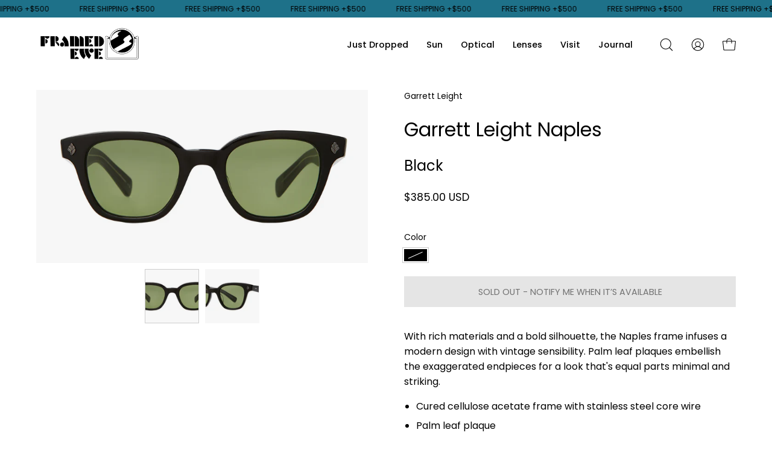

--- FILE ---
content_type: text/html; charset=utf-8
request_url: https://framedewe.com/products/garrett-leight-naples-sunglasses
body_size: 44571
content:















<!doctype html>
<html class="no-js no-touch" lang="en">
<head>
  <!-- Google Consent Mode V2 Consentmo -->
    <!-- Google Consent Mode V2 Advanced Mode integration script for Consentmo GDPR Compliance App -->
    <script id="consentmo-gcmv2-advanced-mode-integration">
      const consentOutOfRegion = {
        analytics: true,
        marketing: true,
        functionality: true,
        adsDataRedaction: false,
        urlPassthrough: false,
      };

      window.dataLayer = window.dataLayer || [];
      function gtag(){dataLayer.push(arguments);}

      gtag('consent', 'default', {
        ad_storage: 'denied',
        ad_personalization: 'denied',
        ad_user_data: 'denied',
        analytics_storage: 'denied',
        functionality_storage: 'denied',
        personalization_storage:'denied',
        security_storage: 'granted',
        wait_for_update: 1500
      });

      document.addEventListener('consentmoSignal_onLoad', function(eventData) {
        const csmLoadSignal = eventData.detail || {isActive:false};
        console.log('LIQUID - consentmoSignal_onLoad event', csmLoadSignal);

        if (!csmLoadSignal.isActive) {
          console.log('LIQUID - isActive false - use consentOutOfRegion');
          gtag('consent', 'update', {
            ad_storage: consentOutOfRegion.marketing ? 'granted' : 'denied',
            ad_personalization: consentOutOfRegion.marketing ? 'granted' : 'denied',
            ad_user_data: consentOutOfRegion.marketing ? 'granted' : 'denied',
            analytics_storage: consentOutOfRegion.analytics ? 'granted' : 'denied',
            functionality_storage: consentOutOfRegion.functionality ? 'granted' : 'denied',
            personalization_storage: consentOutOfRegion.functionality ? 'granted' : 'denied',
            security_storage: 'granted',
          });
          gtag('set', 'ads_data_redaction', consentOutOfRegion.adsDataRedaction);
          gtag('set', 'url_passthrough', consentOutOfRegion.urlPassthrough);
          console.log('LIQUID - dataLayer', window.dataLayer);
        } else {
          console.log('LIQUID - set default-consent and subscribe consentmoSignal for consent-update');
          document.addEventListener('consentmoSignal', function(event) {
            const csmSignal = event.detail;
            const consentState = csmSignal.integration?.gcm?.isEnabled ? csmSignal.integration.gcm.state : csmSignal.state;
            console.log('LIQUID - consentmoSignal event', csmSignal);
            console.log('LIQUID - dataLayer', window.dataLayer);

            gtag('consent', 'update', consentState);
            if (csmSignal.integration?.gcm?.isEnabled) {
              gtag('set', 'ads_data_redaction', csmSignal.integration.gcm.adsDataRedaction);
              gtag('set', 'url_passthrough', csmSignal.integration.gcm.urlPassthrough);
            }
          });
        }
      });
    </script>

    <meta charset="utf-8">
    <!-- Head from previous version containing accessibility enabler and google analytics -->
    <!-- Accessibilty Enabler Start -->
    <script
      src="https://jsappcdn.hikeorders.com/main/assets/js/hko-accessibility.min.js?widgetId=Z9pQtGepLpqT"
    ></script>
    <!-- Accessibility Enabler End -->

    <!-- Google Tag Manager -->
    <script>
      (function(w,d,s,l,i){w[l]=w[l]||[];w[l].push({'gtm.start':
      new Date().getTime(),event:'gtm.js'});var f=d.getElementsByTagName(s)[0],
      j=d.createElement(s),dl=l!='dataLayer'?'&l='+l:'';j.async=true;j.src=
      'https://www.googletagmanager.com/gtm.js?id='+i+dl;f.parentNode.insertBefore(j,f);
      })(window,document,'script','dataLayer','GTM-W2ZJBQQ');
    </script>
    <!-- End Google Tag Manager -->

    <!-- Global site tag (gtag.js) - Google Ads: 922388425 -->
    <script async src="https://www.googletagmanager.com/gtag/js?id=AW-922388425"></script>
    <script>
      window.dataLayer = window.dataLayer || [];
      function gtag(){dataLayer.push(arguments);}
      gtag('js', new Date());

      gtag('config', 'AW-922388425');
    </script>
    <!-- Head from previous version containing accessibility enabler and google analytics -->

    <meta http-equiv="X-UA-Compatible" content="IE=edge">
  <meta name="viewport" content="width=device-width, height=device-height, initial-scale=1.0, minimum-scale=1.0">
  <link rel="canonical" href="https://framedewe.com/products/garrett-leight-naples-sunglasses" />
  <link rel="preconnect" href="https://cdn.shopify.com" crossorigin>
  <link rel="preconnect" href="https://fonts.shopify.com" crossorigin>
  <link rel="preconnect" href="https://monorail-edge.shopifysvc.com" crossorigin>

  <link href="//framedewe.com/cdn/shop/t/123/assets/theme.css?v=5629242315373313941750871732" as="style" rel="preload">
  <link href="//framedewe.com/cdn/shop/t/123/assets/lazysizes.min.js?v=111431644619468174291750871732" as="script" rel="preload">
  <link href="//framedewe.com/cdn/shop/t/123/assets/vendor.js?v=113463091481672235871750871732" as="script" rel="preload">
  <link href="//framedewe.com/cdn/shop/t/123/assets/theme.dev.js?v=119911461422971305531750873332" as="script" rel="preload">

  <link rel="preload" as="image" href="//framedewe.com/cdn/shop/t/123/assets/loading.svg?v=91665432863842511931750871732"><style data-shopify>:root { --loader-image-size: 150px; }:root { --loader-image-size: 320px; }html:not(.is-loading) .loading-overlay { opacity: 0; visibility: hidden; pointer-events: none; }
    .loading-overlay { position: fixed; top: 0; left: 0; z-index: 99999; width: 100vw; height: 100vh; display: flex; align-items: center; justify-content: center; background: var(--bg); transition: opacity 0.3s ease-out, visibility 0s linear 0.3s; }
    .loading-overlay .loader__image--fallback { width: 320px; height: 100%; background: var(--loader-image) no-repeat center center/contain; }
    .loader__image__holder { position: absolute; top: 0; left: 0; width: 100%; height: 100%; font-size: 0; display: flex; align-items: center; justify-content: center; animation: pulse-loading 2s infinite ease-in-out; }
    .loader__image { max-width: 150px; height: auto; object-fit: contain; }</style><script>
    const loadingAppearance = "once";
    const loaded = sessionStorage.getItem('loaded');

    if (loadingAppearance === 'once') {
      if (loaded === null) {
        sessionStorage.setItem('loaded', true);
        document.documentElement.classList.add('is-loading');
      }
    } else {
      document.documentElement.classList.add('is-loading');
    }
  </script><link rel="shortcut icon" href="//framedewe.com/cdn/shop/files/Framed_Ewe_Logo_Lens_Only_32x32.png?v=1676765215" type="image/png" />
  <title>Garrett Leight Naples / FRAMED EWE &ndash; FRAMED EWE Optical</title><meta name="description" content="With rich materials and a bold silhouette, the Naples frame infuses a modern design with vintage sensibility. Palm leaf plaques embellish the exaggerated endpieces for a look that&#39;s equal parts minimal and striking. Cured cellulose acetate frame with stainless steel core wire Palm leaf plaque Five barrel hinges with re"><link rel="preload" as="font" href="//framedewe.com/cdn/fonts/poppins/poppins_n4.0ba78fa5af9b0e1a374041b3ceaadf0a43b41362.woff2" type="font/woff2" crossorigin><link rel="preload" as="font" href="//framedewe.com/cdn/fonts/poppins/poppins_n4.0ba78fa5af9b0e1a374041b3ceaadf0a43b41362.woff2" type="font/woff2" crossorigin>

<meta property="og:site_name" content="FRAMED EWE Optical">
<meta property="og:url" content="https://framedewe.com/products/garrett-leight-naples-sunglasses">
<meta property="og:title" content="Garrett Leight Naples / FRAMED EWE">
<meta property="og:type" content="product">
<meta property="og:description" content="With rich materials and a bold silhouette, the Naples frame infuses a modern design with vintage sensibility. Palm leaf plaques embellish the exaggerated endpieces for a look that&#39;s equal parts minimal and striking. Cured cellulose acetate frame with stainless steel core wire Palm leaf plaque Five barrel hinges with re"><meta property="og:image" content="http://framedewe.com/cdn/shop/files/Sunglasses_Naples_2084_BK-PGN_1_1800x_4d170171-003e-4000-81ee-0b30e420fea6.webp?v=1744239198">
  <meta property="og:image:secure_url" content="https://framedewe.com/cdn/shop/files/Sunglasses_Naples_2084_BK-PGN_1_1800x_4d170171-003e-4000-81ee-0b30e420fea6.webp?v=1744239198">
  <meta property="og:image:width" content="1800">
  <meta property="og:image:height" content="941"><meta property="og:price:amount" content="385.00">
  <meta property="og:price:currency" content="USD"><meta name="twitter:card" content="summary_large_image">
<meta name="twitter:title" content="Garrett Leight Naples / FRAMED EWE">
<meta name="twitter:description" content="With rich materials and a bold silhouette, the Naples frame infuses a modern design with vintage sensibility. Palm leaf plaques embellish the exaggerated endpieces for a look that&#39;s equal parts minimal and striking. Cured cellulose acetate frame with stainless steel core wire Palm leaf plaque Five barrel hinges with re"><style data-shopify>@font-face {
  font-family: Poppins;
  font-weight: 400;
  font-style: normal;
  font-display: swap;
  src: url("//framedewe.com/cdn/fonts/poppins/poppins_n4.0ba78fa5af9b0e1a374041b3ceaadf0a43b41362.woff2") format("woff2"),
       url("//framedewe.com/cdn/fonts/poppins/poppins_n4.214741a72ff2596839fc9760ee7a770386cf16ca.woff") format("woff");
}

@font-face {
  font-family: Poppins;
  font-weight: 400;
  font-style: normal;
  font-display: swap;
  src: url("//framedewe.com/cdn/fonts/poppins/poppins_n4.0ba78fa5af9b0e1a374041b3ceaadf0a43b41362.woff2") format("woff2"),
       url("//framedewe.com/cdn/fonts/poppins/poppins_n4.214741a72ff2596839fc9760ee7a770386cf16ca.woff") format("woff");
}



  @font-face {
  font-family: Poppins;
  font-weight: 500;
  font-style: normal;
  font-display: swap;
  src: url("//framedewe.com/cdn/fonts/poppins/poppins_n5.ad5b4b72b59a00358afc706450c864c3c8323842.woff2") format("woff2"),
       url("//framedewe.com/cdn/fonts/poppins/poppins_n5.33757fdf985af2d24b32fcd84c9a09224d4b2c39.woff") format("woff");
}




  @font-face {
  font-family: Poppins;
  font-weight: 100;
  font-style: normal;
  font-display: swap;
  src: url("//framedewe.com/cdn/fonts/poppins/poppins_n1.91f1f2f2f3840810961af59e3a012dcc97d8ef59.woff2") format("woff2"),
       url("//framedewe.com/cdn/fonts/poppins/poppins_n1.58d050ae3fe39914ce84b159a8c37ae874d01bfc.woff") format("woff");
}




  @font-face {
  font-family: Poppins;
  font-weight: 700;
  font-style: normal;
  font-display: swap;
  src: url("//framedewe.com/cdn/fonts/poppins/poppins_n7.56758dcf284489feb014a026f3727f2f20a54626.woff2") format("woff2"),
       url("//framedewe.com/cdn/fonts/poppins/poppins_n7.f34f55d9b3d3205d2cd6f64955ff4b36f0cfd8da.woff") format("woff");
}




  @font-face {
  font-family: Poppins;
  font-weight: 100;
  font-style: normal;
  font-display: swap;
  src: url("//framedewe.com/cdn/fonts/poppins/poppins_n1.91f1f2f2f3840810961af59e3a012dcc97d8ef59.woff2") format("woff2"),
       url("//framedewe.com/cdn/fonts/poppins/poppins_n1.58d050ae3fe39914ce84b159a8c37ae874d01bfc.woff") format("woff");
}




  @font-face {
  font-family: Poppins;
  font-weight: 500;
  font-style: normal;
  font-display: swap;
  src: url("//framedewe.com/cdn/fonts/poppins/poppins_n5.ad5b4b72b59a00358afc706450c864c3c8323842.woff2") format("woff2"),
       url("//framedewe.com/cdn/fonts/poppins/poppins_n5.33757fdf985af2d24b32fcd84c9a09224d4b2c39.woff") format("woff");
}




  @font-face {
  font-family: Poppins;
  font-weight: 400;
  font-style: italic;
  font-display: swap;
  src: url("//framedewe.com/cdn/fonts/poppins/poppins_i4.846ad1e22474f856bd6b81ba4585a60799a9f5d2.woff2") format("woff2"),
       url("//framedewe.com/cdn/fonts/poppins/poppins_i4.56b43284e8b52fc64c1fd271f289a39e8477e9ec.woff") format("woff");
}




  @font-face {
  font-family: Poppins;
  font-weight: 700;
  font-style: italic;
  font-display: swap;
  src: url("//framedewe.com/cdn/fonts/poppins/poppins_i7.42fd71da11e9d101e1e6c7932199f925f9eea42d.woff2") format("woff2"),
       url("//framedewe.com/cdn/fonts/poppins/poppins_i7.ec8499dbd7616004e21155106d13837fff4cf556.woff") format("woff");
}


:root {--COLOR-PRIMARY-OPPOSITE: #ffffff;
  --COLOR-PRIMARY-OPPOSITE-ALPHA-20: rgba(255, 255, 255, 0.2);
  --COLOR-PRIMARY-LIGHTEN-DARKEN-ALPHA-20: rgba(26, 26, 26, 0.2);
  --COLOR-PRIMARY-LIGHTEN-DARKEN-ALPHA-30: rgba(26, 26, 26, 0.3);

  --PRIMARY-BUTTONS-COLOR-BG: #000000;
  --PRIMARY-BUTTONS-COLOR-TEXT: #ffffff;
  --PRIMARY-BUTTONS-COLOR-BORDER: #000000;

  --PRIMARY-BUTTONS-COLOR-LIGHTEN-DARKEN: #1a1a1a;

  --PRIMARY-BUTTONS-COLOR-ALPHA-05: rgba(0, 0, 0, 0.05);
  --PRIMARY-BUTTONS-COLOR-ALPHA-10: rgba(0, 0, 0, 0.1);
  --PRIMARY-BUTTONS-COLOR-ALPHA-50: rgba(0, 0, 0, 0.5);--COLOR-SECONDARY-OPPOSITE: #ffffff;
  --COLOR-SECONDARY-OPPOSITE-ALPHA-20: rgba(255, 255, 255, 0.2);
  --COLOR-SECONDARY-LIGHTEN-DARKEN-ALPHA-20: rgba(172, 75, 57, 0.2);
  --COLOR-SECONDARY-LIGHTEN-DARKEN-ALPHA-30: rgba(172, 75, 57, 0.3);

  --SECONDARY-BUTTONS-COLOR-BG: #863a2c;
  --SECONDARY-BUTTONS-COLOR-TEXT: #ffffff;
  --SECONDARY-BUTTONS-COLOR-BORDER: #863a2c;

  --SECONDARY-BUTTONS-COLOR-ALPHA-05: rgba(134, 58, 44, 0.05);
  --SECONDARY-BUTTONS-COLOR-ALPHA-10: rgba(134, 58, 44, 0.1);
  --SECONDARY-BUTTONS-COLOR-ALPHA-50: rgba(134, 58, 44, 0.5);--OUTLINE-BUTTONS-PRIMARY-BG: transparent;
  --OUTLINE-BUTTONS-PRIMARY-TEXT: #000000;
  --OUTLINE-BUTTONS-PRIMARY-BORDER: #000000;
  --OUTLINE-BUTTONS-PRIMARY-BG-HOVER: rgba(26, 26, 26, 0.2);

  --OUTLINE-BUTTONS-SECONDARY-BG: transparent;
  --OUTLINE-BUTTONS-SECONDARY-TEXT: #863a2c;
  --OUTLINE-BUTTONS-SECONDARY-BORDER: #863a2c;
  --OUTLINE-BUTTONS-SECONDARY-BG-HOVER: rgba(172, 75, 57, 0.2);

  --OUTLINE-BUTTONS-WHITE-BG: transparent;
  --OUTLINE-BUTTONS-WHITE-TEXT: #ffffff;
  --OUTLINE-BUTTONS-WHITE-BORDER: #ffffff;

  --OUTLINE-BUTTONS-BLACK-BG: transparent;
  --OUTLINE-BUTTONS-BLACK-TEXT: #000000;
  --OUTLINE-BUTTONS-BLACK-BORDER: #000000;--OUTLINE-SOLID-BUTTONS-PRIMARY-BG: #000000;
  --OUTLINE-SOLID-BUTTONS-PRIMARY-TEXT: #ffffff;
  --OUTLINE-SOLID-BUTTONS-PRIMARY-BORDER: #ffffff;
  --OUTLINE-SOLID-BUTTONS-PRIMARY-BG-HOVER: rgba(255, 255, 255, 0.2);

  --OUTLINE-SOLID-BUTTONS-SECONDARY-BG: #863a2c;
  --OUTLINE-SOLID-BUTTONS-SECONDARY-TEXT: #ffffff;
  --OUTLINE-SOLID-BUTTONS-SECONDARY-BORDER: #ffffff;
  --OUTLINE-SOLID-BUTTONS-SECONDARY-BG-HOVER: rgba(255, 255, 255, 0.2);

  --OUTLINE-SOLID-BUTTONS-WHITE-BG: #ffffff;
  --OUTLINE-SOLID-BUTTONS-WHITE-TEXT: #000000;
  --OUTLINE-SOLID-BUTTONS-WHITE-BORDER: #000000;

  --OUTLINE-SOLID-BUTTONS-BLACK-BG: #000000;
  --OUTLINE-SOLID-BUTTONS-BLACK-TEXT: #ffffff;
  --OUTLINE-SOLID-BUTTONS-BLACK-BORDER: #ffffff;--COLOR-HEADING: #000;
  --COLOR-TEXT: #000;
  --COLOR-TEXT-DARKEN: #000000;
  --COLOR-TEXT-LIGHTEN: #333333;
  --COLOR-TEXT-ALPHA-5: rgba(0, 0, 0, 0.05);
  --COLOR-TEXT-ALPHA-8: rgba(0, 0, 0, 0.08);
  --COLOR-TEXT-ALPHA-10: rgba(0, 0, 0, 0.1);
  --COLOR-TEXT-ALPHA-15: rgba(0, 0, 0, 0.15);
  --COLOR-TEXT-ALPHA-20: rgba(0, 0, 0, 0.2);
  --COLOR-TEXT-ALPHA-25: rgba(0, 0, 0, 0.25);
  --COLOR-TEXT-ALPHA-50: rgba(0, 0, 0, 0.5);
  --COLOR-TEXT-ALPHA-60: rgba(0, 0, 0, 0.6);
  --COLOR-TEXT-ALPHA-85: rgba(0, 0, 0, 0.85);

  --COLOR-BG: #ffffff;
  --COLOR-BG-ALPHA-25: rgba(255, 255, 255, 0.25);
  --COLOR-BG-ALPHA-35: rgba(255, 255, 255, 0.35);
  --COLOR-BG-ALPHA-60: rgba(255, 255, 255, 0.6);
  --COLOR-BG-ALPHA-65: rgba(255, 255, 255, 0.65);
  --COLOR-BG-ALPHA-85: rgba(255, 255, 255, 0.85);
  --COLOR-BG-OVERLAY: rgba(255, 255, 255, 0.75);
  --COLOR-BG-DARKEN: #e6e6e6;
  --COLOR-BG-LIGHTEN-DARKEN: #e6e6e6;
  --COLOR-BG-LIGHTEN-DARKEN-2: #cdcdcd;
  --COLOR-BG-LIGHTEN-DARKEN-3: #b3b3b3;
  --COLOR-BG-LIGHTEN-DARKEN-4: #9a9a9a;
  --COLOR-BG-LIGHTEN-DARKEN-CONTRAST: #b3b3b3;
  --COLOR-BG-LIGHTEN-DARKEN-CONTRAST-2: #999999;
  --COLOR-BG-LIGHTEN-DARKEN-CONTRAST-3: #808080;
  --COLOR-BG-LIGHTEN-DARKEN-CONTRAST-4: #666666;

  --COLOR-BG-SECONDARY: #863a2c;
  --COLOR-BG-SECONDARY-LIGHTEN-DARKEN: #ac4b39;
  --COLOR-BG-SECONDARY-LIGHTEN-DARKEN-CONTRAST: #eccbc5;

  --COLOR-BG-ACCENT: #ffffff;
  --COLOR-BG-ACCENT-LIGHTEN: #ffffff;

  --COLOR-INPUT-BG: #ffffff;

  --COLOR-ACCENT: #000000;
  --COLOR-ACCENT-TEXT: #fff;

  --COLOR-BORDER: #d3d3d3;
  --COLOR-BORDER-ALPHA-15: rgba(211, 211, 211, 0.15);
  --COLOR-BORDER-ALPHA-30: rgba(211, 211, 211, 0.3);
  --COLOR-BORDER-ALPHA-50: rgba(211, 211, 211, 0.5);
  --COLOR-BORDER-ALPHA-65: rgba(211, 211, 211, 0.65);
  --COLOR-BORDER-LIGHTEN-DARKEN: #868686;
  --COLOR-BORDER-HAIRLINE: #f7f7f7;

  --COLOR-SALE-BG: #004AC7;
  --COLOR-SALE-TEXT: #ffffff;
  --COLOR-CUSTOM-BG: #000000;
  --COLOR-CUSTOM-TEXT: #ffffff;
  --COLOR-SOLD-BG: #004AC7;
  --COLOR-SOLD-TEXT: #ffffff;
  --COLOR-SAVING-BG: #ff6d6d;
  --COLOR-SAVING-TEXT: #ffffff;

  --COLOR-WHITE-BLACK: fff;
  --COLOR-BLACK-WHITE: #000;--COLOR-DISABLED-GREY: rgba(0, 0, 0, 0.05);
  --COLOR-DISABLED-GREY-DARKEN: rgba(0, 0, 0, 0.45);
  --COLOR-ERROR: #D02E2E;
  --COLOR-ERROR-BG: #f3cbcb;
  --COLOR-SUCCESS: #56AD6A;
  --COLOR-SUCCESS-BG: #ECFEF0;
  --COLOR-WARN: #ECBD5E;
  --COLOR-TRANSPARENT: rgba(255, 255, 255, 0);

  --COLOR-WHITE: #ffffff;
  --COLOR-WHITE-DARKEN: #f2f2f2;
  --COLOR-WHITE-ALPHA-10: rgba(255, 255, 255, 0.1);
  --COLOR-WHITE-ALPHA-20: rgba(255, 255, 255, 0.2);
  --COLOR-WHITE-ALPHA-25: rgba(255, 255, 255, 0.25);
  --COLOR-WHITE-ALPHA-50: rgba(255, 255, 255, 0.5);
  --COLOR-WHITE-ALPHA-60: rgba(255, 255, 255, 0.6);
  --COLOR-BLACK: #000000;
  --COLOR-BLACK-LIGHTEN: #1a1a1a;
  --COLOR-BLACK-ALPHA-10: rgba(0, 0, 0, 0.1);
  --COLOR-BLACK-ALPHA-20: rgba(0, 0, 0, 0.2);
  --COLOR-BLACK-ALPHA-25: rgba(0, 0, 0, 0.25);
  --COLOR-BLACK-ALPHA-50: rgba(0, 0, 0, 0.5);
  --COLOR-BLACK-ALPHA-60: rgba(0, 0, 0, 0.6);--FONT-STACK-BODY: Poppins, sans-serif;
  --FONT-STYLE-BODY: normal;
  --FONT-STYLE-BODY-ITALIC: italic;
  --FONT-ADJUST-BODY: 1.0;

  --FONT-WEIGHT-BODY: 400;
  --FONT-WEIGHT-BODY-LIGHT: 100;
  --FONT-WEIGHT-BODY-MEDIUM: 700;
  --FONT-WEIGHT-BODY-BOLD: 500;

  --FONT-STACK-HEADING: Poppins, sans-serif;
  --FONT-STYLE-HEADING: normal;
  --FONT-STYLE-HEADING-ITALIC: italic;
  --FONT-ADJUST-HEADING: 1.0;

  --FONT-WEIGHT-HEADING: 400;
  --FONT-WEIGHT-HEADING-LIGHT: 100;
  --FONT-WEIGHT-HEADING-MEDIUM: 700;
  --FONT-WEIGHT-HEADING-BOLD: 500;

  --FONT-STACK-NAV: Poppins, sans-serif;
  --FONT-STYLE-NAV: normal;
  --FONT-STYLE-NAV-ITALIC: italic;
  --FONT-ADJUST-NAV: 0.9;

  --FONT-WEIGHT-NAV: 400;
  --FONT-WEIGHT-NAV-LIGHT: 100;
  --FONT-WEIGHT-NAV-MEDIUM: 700;
  --FONT-WEIGHT-NAV-BOLD: 500;

  --FONT-STACK-BUTTON: Poppins, sans-serif;
  --FONT-STYLE-BUTTON: normal;
  --FONT-STYLE-BUTTON-ITALIC: italic;
  --FONT-ADJUST-BUTTON: 0.9;

  --FONT-WEIGHT-BUTTON: 400;
  --FONT-WEIGHT-BUTTON-MEDIUM: 700;
  --FONT-WEIGHT-BUTTON-BOLD: 500;

  --FONT-STACK-SUBHEADING: Poppins, sans-serif;
  --FONT-STYLE-SUBHEADING: normal;
  --FONT-STYLE-SUBHEADING-ITALIC: italic;
  --FONT-ADJUST-SUBHEADING: 1.0;

  --FONT-WEIGHT-SUBHEADING: 400;
  --FONT-WEIGHT-SUBHEADING-LIGHT: 100;
  --FONT-WEIGHT-SUBHEADING-MEDIUM: 700;
  --FONT-WEIGHT-SUBHEADING-BOLD: 500;

  
    --FONT-WEIGHT-SUBHEADING: var(--FONT-WEIGHT-SUBHEADING-BOLD);
  

  --LETTER-SPACING-NAV: 0.0em;
  --LETTER-SPACING-SUBHEADING: 0.0em;
  --LETTER-SPACING-BUTTON: 0.0em;

  --BUTTON-TEXT-CAPS: uppercase;
  --SUBHEADING-TEXT-CAPS: none;--FONT-SIZE-INPUT: 1.0rem;--RADIUS: 0px;
  --RADIUS-SMALL: 0px;
  --RADIUS-TINY: 0px;
  --RADIUS-BADGE: 0px;
  --RADIUS-CHECKBOX: 0px;
  --RADIUS-TEXTAREA: 0px;--PRODUCT-MEDIA-PADDING-TOP: 100%;--BORDER-WIDTH: 1px;--STROKE-WIDTH: 12px;--SITE-WIDTH: 1440px;
  --SITE-WIDTH-NARROW: 840px;--ICON-ARROW-RIGHT: url( "//framedewe.com/cdn/shop/t/123/assets/icon-chevron-right.svg?v=115618353204357621731750871732" );--loading-svg: url( "//framedewe.com/cdn/shop/t/123/assets/loading.svg?v=91665432863842511931750871732" );
  --icon-check: url( "//framedewe.com/cdn/shop/t/123/assets/icon-check.svg?v=175316081881880408121750871732" );
  --icon-check-swatch: url( "//framedewe.com/cdn/shop/t/123/assets/icon-check-swatch.svg?v=131897745589030387781750871732" );
  --icon-zoom-in: url( "//framedewe.com/cdn/shop/t/123/assets/icon-zoom-in.svg?v=157433013461716915331750871732" );
  --icon-zoom-out: url( "//framedewe.com/cdn/shop/t/123/assets/icon-zoom-out.svg?v=164909107869959372931750871732" );--collection-sticky-bar-height: 0px;
  --collection-image-padding-top: 60%;

  --drawer-width: 400px;
  --drawer-transition: transform 0.4s cubic-bezier(0.46, 0.01, 0.32, 1);--gutter: 60px;
  --gutter-mobile: 20px;
  --grid-gutter: 20px;
  --grid-gutter-mobile: 35px;--inner: 20px;
  --inner-tablet: 18px;
  --inner-mobile: 16px;--grid: repeat(3, minmax(0, 1fr));
  --grid-tablet: repeat(3, minmax(0, 1fr));
  --grid-mobile: repeat(2, minmax(0, 1fr));
  --megamenu-grid: repeat(4, minmax(0, 1fr));
  --grid-row: 1 / span 3;--scrollbar-width: 0px;--overlay: #000;
  --overlay-opacity: 1;--swatch-width: 38px;
  --swatch-height: 20px;
  --swatch-size: 32px;
  --swatch-size-mobile: 30px;

  
  --move-offset: 20px;

  
  --autoplay-speed: 2200ms;

  

    --filter-bg: 1.0;--product-filter-bg: .97;
  }</style><link href="//framedewe.com/cdn/shop/t/123/assets/theme.css?v=5629242315373313941750871732" rel="stylesheet" type="text/css" media="all" /><script type="text/javascript">
    if (window.MSInputMethodContext && document.documentMode) {
      var scripts = document.getElementsByTagName('script')[0];
      var polyfill = document.createElement("script");
      polyfill.defer = true;
      polyfill.src = "//framedewe.com/cdn/shop/t/123/assets/ie11.js?v=164037955086922138091750871732";

      scripts.parentNode.insertBefore(polyfill, scripts);

      document.documentElement.classList.add('ie11');
    } else {
      document.documentElement.className = document.documentElement.className.replace('no-js', 'js');
    }

    document.addEventListener('lazyloaded', (e) => {
      const lazyImage = e.target.parentNode;
      if (lazyImage.classList.contains('lazy-image')) {
        // Wait for the fade in images animation to complete
        setTimeout(() => {
          lazyImage.style.backgroundImage = 'none';
        }, 500);
      }
    });

    let root = '/';
    if (root[root.length - 1] !== '/') {
      root = `${root}/`;
    }

    window.theme = {
      routes: {
        root: root,
        cart_url: "\/cart",
        cart_add_url: "\/cart\/add",
        cart_change_url: "\/cart\/change",
        shop_url: "https:\/\/framedewe.com",
        searchUrl: '/search',
        predictiveSearchUrl: '/search/suggest',
        product_recommendations_url: "\/recommendations\/products"
      },
      assets: {
        photoswipe: '//framedewe.com/cdn/shop/t/123/assets/photoswipe.js?v=162613001030112971491750871732',
        smoothscroll: '//framedewe.com/cdn/shop/t/123/assets/smoothscroll.js?v=37906625415260927261750871732',
        no_image: "//framedewe.com/cdn/shopifycloud/storefront/assets/no-image-2048-a2addb12_1024x.gif",
        swatches: '//framedewe.com/cdn/shop/t/123/assets/swatches.json?v=163427374607138140211750871732',
        base: "//framedewe.com/cdn/shop/files/"
      },
      strings: {
        add_to_cart: "Add to Cart",
        cart_acceptance_error: "You must accept our terms and conditions.",
        cart_empty: "Your cart is currently empty.",
        cart_price: "Price",
        cart_quantity: "Quantity",
        cart_items_one: "{{ count }} item",
        cart_items_many: "{{ count }} items",
        cart_title: "Cart",
        cart_total: "Total",
        continue_shopping: "Continue Shopping",
        free: "Free",
        limit_error: "Sorry, looks like we don\u0026#39;t have enough of this product.",
        preorder: "Pre-Order",
        remove: "Remove",
        sale_badge_text: "Sale",
        saving_badge: "Save {{ discount }}",
        saving_up_to_badge: "Save up to {{ discount }}",
        sold_out: "Sold Out",
        subscription: "Subscription",
        unavailable: "Unavailable",
        unit_price_label: "Unit price",
        unit_price_separator: "per",
        zero_qty_error: "Quantity must be greater than 0.",
        delete_confirm: "Are you sure you wish to delete this address?",
        newsletter_product_availability: "Notify Me When It’s Available"
      },
      icons: {
        plus: '<svg aria-hidden="true" focusable="false" role="presentation" class="icon icon-toggle-plus" viewBox="0 0 192 192"><path d="M30 96h132M96 30v132" stroke="currentColor" stroke-linecap="round" stroke-linejoin="round"/></svg>',
        minus: '<svg aria-hidden="true" focusable="false" role="presentation" class="icon icon-toggle-minus" viewBox="0 0 192 192"><path d="M30 96h132" stroke="currentColor" stroke-linecap="round" stroke-linejoin="round"/></svg>',
        close: '<svg aria-hidden="true" focusable="false" role="presentation" class="icon icon-close" viewBox="0 0 192 192"><path d="M150 42 42 150M150 150 42 42" stroke="currentColor" stroke-linecap="round" stroke-linejoin="round"/></svg>'
      },
      settings: {
        animations: true,
        cartType: "drawer",
        enableAcceptTerms: true,
        enableInfinityScroll: true,
        enablePaymentButton: true,
        gridImageSize: "contain",
        gridImageAspectRatio: 1,
        mobileMenuBehaviour: "link",
        productGridHover: "image",
        savingBadgeType: "percentage",
        showSaleBadge: true,
        showSoldBadge: true,
        showSavingBadge: false,
        quickBuy: "quick_buy",
        suggestArticles: false,
        suggestCollections: true,
        suggestProducts: true,
        suggestPages: false,
        suggestionsResultsLimit: 10,
        currency_code_enable: true,
        hideInventoryCount: true,
        enableColorSwatchesCollection: true,
      },
      sizes: {
        mobile: 480,
        small: 768,
        large: 1024,
        widescreen: 1440
      },
      moneyFormat: "${{amount}}",
      moneyWithCurrencyFormat: "${{amount}} USD",
      subtotal: 0,
      info: {
        name: 'Palo Alto'
      },
      version: '5.2.0'
    };
    window.lazySizesConfig = window.lazySizesConfig || {};
    window.lazySizesConfig.preloadAfterLoad = true;
    window.PaloAlto = window.PaloAlto || {};
    window.slate = window.slate || {};
    window.isHeaderTransparent = false;
    window.stickyHeaderHeight = 60;
    window.lastWindowWidth = window.innerWidth || document.documentElement.clientWidth;

    if (window.performance) {
      window.performance.mark('init');
    } else {
      window.fastNetworkAndCPU = false;
    }
  </script>
  <script src="//framedewe.com/cdn/shop/t/123/assets/lazysizes.min.js?v=111431644619468174291750871732" async="async"></script><script src="//framedewe.com/cdn/shop/t/123/assets/vendor.js?v=113463091481672235871750871732" defer="defer"></script>
  <script src="//framedewe.com/cdn/shop/t/123/assets/theme.dev.js?v=119911461422971305531750873332" defer="defer"></script>
  <script src="//framedewe.com/cdn/shop/t/123/assets/custom.js?v=118744525200408018281750871732" defer="defer"></script>
  <script>window.performance && window.performance.mark && window.performance.mark('shopify.content_for_header.start');</script><meta name="google-site-verification" content="XJeDtWgx43bubBLuu2qgzEIgPKwElRNS7ZkfgU1CQfE">
<meta name="google-site-verification" content="3uv0WiTJPGUgYjpSINQ8nARBlRgNtiwLZlrJNQASd40">
<meta id="shopify-digital-wallet" name="shopify-digital-wallet" content="/2033288/digital_wallets/dialog">
<meta name="shopify-checkout-api-token" content="f55a3d595ea9e139d3b55b670f53e698">
<link rel="alternate" type="application/json+oembed" href="https://framedewe.com/products/garrett-leight-naples-sunglasses.oembed">
<script async="async" src="/checkouts/internal/preloads.js?locale=en-US"></script>
<link rel="preconnect" href="https://shop.app" crossorigin="anonymous">
<script async="async" src="https://shop.app/checkouts/internal/preloads.js?locale=en-US&shop_id=2033288" crossorigin="anonymous"></script>
<script id="apple-pay-shop-capabilities" type="application/json">{"shopId":2033288,"countryCode":"US","currencyCode":"USD","merchantCapabilities":["supports3DS"],"merchantId":"gid:\/\/shopify\/Shop\/2033288","merchantName":"FRAMED EWE Optical","requiredBillingContactFields":["postalAddress","email","phone"],"requiredShippingContactFields":["postalAddress","email","phone"],"shippingType":"shipping","supportedNetworks":["visa","masterCard","amex","discover","elo","jcb"],"total":{"type":"pending","label":"FRAMED EWE Optical","amount":"1.00"},"shopifyPaymentsEnabled":true,"supportsSubscriptions":true}</script>
<script id="shopify-features" type="application/json">{"accessToken":"f55a3d595ea9e139d3b55b670f53e698","betas":["rich-media-storefront-analytics"],"domain":"framedewe.com","predictiveSearch":true,"shopId":2033288,"locale":"en"}</script>
<script>var Shopify = Shopify || {};
Shopify.shop = "framed-ewe.myshopify.com";
Shopify.locale = "en";
Shopify.currency = {"active":"USD","rate":"1.0"};
Shopify.country = "US";
Shopify.theme = {"name":"Framed Ewe - Quick Shop [DEV]","id":180567802144,"schema_name":"Palo Alto","schema_version":"5.2.0","theme_store_id":null,"role":"main"};
Shopify.theme.handle = "null";
Shopify.theme.style = {"id":null,"handle":null};
Shopify.cdnHost = "framedewe.com/cdn";
Shopify.routes = Shopify.routes || {};
Shopify.routes.root = "/";</script>
<script type="module">!function(o){(o.Shopify=o.Shopify||{}).modules=!0}(window);</script>
<script>!function(o){function n(){var o=[];function n(){o.push(Array.prototype.slice.apply(arguments))}return n.q=o,n}var t=o.Shopify=o.Shopify||{};t.loadFeatures=n(),t.autoloadFeatures=n()}(window);</script>
<script>
  window.ShopifyPay = window.ShopifyPay || {};
  window.ShopifyPay.apiHost = "shop.app\/pay";
  window.ShopifyPay.redirectState = null;
</script>
<script id="shop-js-analytics" type="application/json">{"pageType":"product"}</script>
<script defer="defer" async type="module" src="//framedewe.com/cdn/shopifycloud/shop-js/modules/v2/client.init-shop-cart-sync_BT-GjEfc.en.esm.js"></script>
<script defer="defer" async type="module" src="//framedewe.com/cdn/shopifycloud/shop-js/modules/v2/chunk.common_D58fp_Oc.esm.js"></script>
<script defer="defer" async type="module" src="//framedewe.com/cdn/shopifycloud/shop-js/modules/v2/chunk.modal_xMitdFEc.esm.js"></script>
<script type="module">
  await import("//framedewe.com/cdn/shopifycloud/shop-js/modules/v2/client.init-shop-cart-sync_BT-GjEfc.en.esm.js");
await import("//framedewe.com/cdn/shopifycloud/shop-js/modules/v2/chunk.common_D58fp_Oc.esm.js");
await import("//framedewe.com/cdn/shopifycloud/shop-js/modules/v2/chunk.modal_xMitdFEc.esm.js");

  window.Shopify.SignInWithShop?.initShopCartSync?.({"fedCMEnabled":true,"windoidEnabled":true});

</script>
<script defer="defer" async type="module" src="//framedewe.com/cdn/shopifycloud/shop-js/modules/v2/client.payment-terms_Ci9AEqFq.en.esm.js"></script>
<script defer="defer" async type="module" src="//framedewe.com/cdn/shopifycloud/shop-js/modules/v2/chunk.common_D58fp_Oc.esm.js"></script>
<script defer="defer" async type="module" src="//framedewe.com/cdn/shopifycloud/shop-js/modules/v2/chunk.modal_xMitdFEc.esm.js"></script>
<script type="module">
  await import("//framedewe.com/cdn/shopifycloud/shop-js/modules/v2/client.payment-terms_Ci9AEqFq.en.esm.js");
await import("//framedewe.com/cdn/shopifycloud/shop-js/modules/v2/chunk.common_D58fp_Oc.esm.js");
await import("//framedewe.com/cdn/shopifycloud/shop-js/modules/v2/chunk.modal_xMitdFEc.esm.js");

  
</script>
<script>
  window.Shopify = window.Shopify || {};
  if (!window.Shopify.featureAssets) window.Shopify.featureAssets = {};
  window.Shopify.featureAssets['shop-js'] = {"shop-cart-sync":["modules/v2/client.shop-cart-sync_DZOKe7Ll.en.esm.js","modules/v2/chunk.common_D58fp_Oc.esm.js","modules/v2/chunk.modal_xMitdFEc.esm.js"],"init-fed-cm":["modules/v2/client.init-fed-cm_B6oLuCjv.en.esm.js","modules/v2/chunk.common_D58fp_Oc.esm.js","modules/v2/chunk.modal_xMitdFEc.esm.js"],"shop-cash-offers":["modules/v2/client.shop-cash-offers_D2sdYoxE.en.esm.js","modules/v2/chunk.common_D58fp_Oc.esm.js","modules/v2/chunk.modal_xMitdFEc.esm.js"],"shop-login-button":["modules/v2/client.shop-login-button_QeVjl5Y3.en.esm.js","modules/v2/chunk.common_D58fp_Oc.esm.js","modules/v2/chunk.modal_xMitdFEc.esm.js"],"pay-button":["modules/v2/client.pay-button_DXTOsIq6.en.esm.js","modules/v2/chunk.common_D58fp_Oc.esm.js","modules/v2/chunk.modal_xMitdFEc.esm.js"],"shop-button":["modules/v2/client.shop-button_DQZHx9pm.en.esm.js","modules/v2/chunk.common_D58fp_Oc.esm.js","modules/v2/chunk.modal_xMitdFEc.esm.js"],"avatar":["modules/v2/client.avatar_BTnouDA3.en.esm.js"],"init-windoid":["modules/v2/client.init-windoid_CR1B-cfM.en.esm.js","modules/v2/chunk.common_D58fp_Oc.esm.js","modules/v2/chunk.modal_xMitdFEc.esm.js"],"init-shop-for-new-customer-accounts":["modules/v2/client.init-shop-for-new-customer-accounts_C_vY_xzh.en.esm.js","modules/v2/client.shop-login-button_QeVjl5Y3.en.esm.js","modules/v2/chunk.common_D58fp_Oc.esm.js","modules/v2/chunk.modal_xMitdFEc.esm.js"],"init-shop-email-lookup-coordinator":["modules/v2/client.init-shop-email-lookup-coordinator_BI7n9ZSv.en.esm.js","modules/v2/chunk.common_D58fp_Oc.esm.js","modules/v2/chunk.modal_xMitdFEc.esm.js"],"init-shop-cart-sync":["modules/v2/client.init-shop-cart-sync_BT-GjEfc.en.esm.js","modules/v2/chunk.common_D58fp_Oc.esm.js","modules/v2/chunk.modal_xMitdFEc.esm.js"],"shop-toast-manager":["modules/v2/client.shop-toast-manager_DiYdP3xc.en.esm.js","modules/v2/chunk.common_D58fp_Oc.esm.js","modules/v2/chunk.modal_xMitdFEc.esm.js"],"init-customer-accounts":["modules/v2/client.init-customer-accounts_D9ZNqS-Q.en.esm.js","modules/v2/client.shop-login-button_QeVjl5Y3.en.esm.js","modules/v2/chunk.common_D58fp_Oc.esm.js","modules/v2/chunk.modal_xMitdFEc.esm.js"],"init-customer-accounts-sign-up":["modules/v2/client.init-customer-accounts-sign-up_iGw4briv.en.esm.js","modules/v2/client.shop-login-button_QeVjl5Y3.en.esm.js","modules/v2/chunk.common_D58fp_Oc.esm.js","modules/v2/chunk.modal_xMitdFEc.esm.js"],"shop-follow-button":["modules/v2/client.shop-follow-button_CqMgW2wH.en.esm.js","modules/v2/chunk.common_D58fp_Oc.esm.js","modules/v2/chunk.modal_xMitdFEc.esm.js"],"checkout-modal":["modules/v2/client.checkout-modal_xHeaAweL.en.esm.js","modules/v2/chunk.common_D58fp_Oc.esm.js","modules/v2/chunk.modal_xMitdFEc.esm.js"],"shop-login":["modules/v2/client.shop-login_D91U-Q7h.en.esm.js","modules/v2/chunk.common_D58fp_Oc.esm.js","modules/v2/chunk.modal_xMitdFEc.esm.js"],"lead-capture":["modules/v2/client.lead-capture_BJmE1dJe.en.esm.js","modules/v2/chunk.common_D58fp_Oc.esm.js","modules/v2/chunk.modal_xMitdFEc.esm.js"],"payment-terms":["modules/v2/client.payment-terms_Ci9AEqFq.en.esm.js","modules/v2/chunk.common_D58fp_Oc.esm.js","modules/v2/chunk.modal_xMitdFEc.esm.js"]};
</script>
<script>(function() {
  var isLoaded = false;
  function asyncLoad() {
    if (isLoaded) return;
    isLoaded = true;
    var urls = ["https:\/\/chimpstatic.com\/mcjs-connected\/js\/users\/3c9e38f9c33bf179b112d6de9\/858497acd3e5e41ac59e44992.js?shop=framed-ewe.myshopify.com","https:\/\/gdprcdn.b-cdn.net\/js\/gdpr_cookie_consent.min.js?shop=framed-ewe.myshopify.com","https:\/\/cdn.nfcube.com\/instafeed-ab57feca5bd0c4ae85b60c2fb9995ac8.js?shop=framed-ewe.myshopify.com","https:\/\/na.shgcdn3.com\/pixel-collector.js?shop=framed-ewe.myshopify.com","\/\/backinstock.useamp.com\/widget\/50034_1767157585.js?category=bis\u0026v=6\u0026shop=framed-ewe.myshopify.com"];
    for (var i = 0; i < urls.length; i++) {
      var s = document.createElement('script');
      s.type = 'text/javascript';
      s.async = true;
      s.src = urls[i];
      var x = document.getElementsByTagName('script')[0];
      x.parentNode.insertBefore(s, x);
    }
  };
  if(window.attachEvent) {
    window.attachEvent('onload', asyncLoad);
  } else {
    window.addEventListener('load', asyncLoad, false);
  }
})();</script>
<script id="__st">var __st={"a":2033288,"offset":-25200,"reqid":"1c7db1d6-2f19-4a83-9d74-67835025dd60-1769104789","pageurl":"framedewe.com\/products\/garrett-leight-naples-sunglasses","u":"cd260b9505e1","p":"product","rtyp":"product","rid":8735915639072};</script>
<script>window.ShopifyPaypalV4VisibilityTracking = true;</script>
<script id="captcha-bootstrap">!function(){'use strict';const t='contact',e='account',n='new_comment',o=[[t,t],['blogs',n],['comments',n],[t,'customer']],c=[[e,'customer_login'],[e,'guest_login'],[e,'recover_customer_password'],[e,'create_customer']],r=t=>t.map((([t,e])=>`form[action*='/${t}']:not([data-nocaptcha='true']) input[name='form_type'][value='${e}']`)).join(','),a=t=>()=>t?[...document.querySelectorAll(t)].map((t=>t.form)):[];function s(){const t=[...o],e=r(t);return a(e)}const i='password',u='form_key',d=['recaptcha-v3-token','g-recaptcha-response','h-captcha-response',i],f=()=>{try{return window.sessionStorage}catch{return}},m='__shopify_v',_=t=>t.elements[u];function p(t,e,n=!1){try{const o=window.sessionStorage,c=JSON.parse(o.getItem(e)),{data:r}=function(t){const{data:e,action:n}=t;return t[m]||n?{data:e,action:n}:{data:t,action:n}}(c);for(const[e,n]of Object.entries(r))t.elements[e]&&(t.elements[e].value=n);n&&o.removeItem(e)}catch(o){console.error('form repopulation failed',{error:o})}}const l='form_type',E='cptcha';function T(t){t.dataset[E]=!0}const w=window,h=w.document,L='Shopify',v='ce_forms',y='captcha';let A=!1;((t,e)=>{const n=(g='f06e6c50-85a8-45c8-87d0-21a2b65856fe',I='https://cdn.shopify.com/shopifycloud/storefront-forms-hcaptcha/ce_storefront_forms_captcha_hcaptcha.v1.5.2.iife.js',D={infoText:'Protected by hCaptcha',privacyText:'Privacy',termsText:'Terms'},(t,e,n)=>{const o=w[L][v],c=o.bindForm;if(c)return c(t,g,e,D).then(n);var r;o.q.push([[t,g,e,D],n]),r=I,A||(h.body.append(Object.assign(h.createElement('script'),{id:'captcha-provider',async:!0,src:r})),A=!0)});var g,I,D;w[L]=w[L]||{},w[L][v]=w[L][v]||{},w[L][v].q=[],w[L][y]=w[L][y]||{},w[L][y].protect=function(t,e){n(t,void 0,e),T(t)},Object.freeze(w[L][y]),function(t,e,n,w,h,L){const[v,y,A,g]=function(t,e,n){const i=e?o:[],u=t?c:[],d=[...i,...u],f=r(d),m=r(i),_=r(d.filter((([t,e])=>n.includes(e))));return[a(f),a(m),a(_),s()]}(w,h,L),I=t=>{const e=t.target;return e instanceof HTMLFormElement?e:e&&e.form},D=t=>v().includes(t);t.addEventListener('submit',(t=>{const e=I(t);if(!e)return;const n=D(e)&&!e.dataset.hcaptchaBound&&!e.dataset.recaptchaBound,o=_(e),c=g().includes(e)&&(!o||!o.value);(n||c)&&t.preventDefault(),c&&!n&&(function(t){try{if(!f())return;!function(t){const e=f();if(!e)return;const n=_(t);if(!n)return;const o=n.value;o&&e.removeItem(o)}(t);const e=Array.from(Array(32),(()=>Math.random().toString(36)[2])).join('');!function(t,e){_(t)||t.append(Object.assign(document.createElement('input'),{type:'hidden',name:u})),t.elements[u].value=e}(t,e),function(t,e){const n=f();if(!n)return;const o=[...t.querySelectorAll(`input[type='${i}']`)].map((({name:t})=>t)),c=[...d,...o],r={};for(const[a,s]of new FormData(t).entries())c.includes(a)||(r[a]=s);n.setItem(e,JSON.stringify({[m]:1,action:t.action,data:r}))}(t,e)}catch(e){console.error('failed to persist form',e)}}(e),e.submit())}));const S=(t,e)=>{t&&!t.dataset[E]&&(n(t,e.some((e=>e===t))),T(t))};for(const o of['focusin','change'])t.addEventListener(o,(t=>{const e=I(t);D(e)&&S(e,y())}));const B=e.get('form_key'),M=e.get(l),P=B&&M;t.addEventListener('DOMContentLoaded',(()=>{const t=y();if(P)for(const e of t)e.elements[l].value===M&&p(e,B);[...new Set([...A(),...v().filter((t=>'true'===t.dataset.shopifyCaptcha))])].forEach((e=>S(e,t)))}))}(h,new URLSearchParams(w.location.search),n,t,e,['guest_login'])})(!0,!0)}();</script>
<script integrity="sha256-4kQ18oKyAcykRKYeNunJcIwy7WH5gtpwJnB7kiuLZ1E=" data-source-attribution="shopify.loadfeatures" defer="defer" src="//framedewe.com/cdn/shopifycloud/storefront/assets/storefront/load_feature-a0a9edcb.js" crossorigin="anonymous"></script>
<script crossorigin="anonymous" defer="defer" src="//framedewe.com/cdn/shopifycloud/storefront/assets/shopify_pay/storefront-65b4c6d7.js?v=20250812"></script>
<script data-source-attribution="shopify.dynamic_checkout.dynamic.init">var Shopify=Shopify||{};Shopify.PaymentButton=Shopify.PaymentButton||{isStorefrontPortableWallets:!0,init:function(){window.Shopify.PaymentButton.init=function(){};var t=document.createElement("script");t.src="https://framedewe.com/cdn/shopifycloud/portable-wallets/latest/portable-wallets.en.js",t.type="module",document.head.appendChild(t)}};
</script>
<script data-source-attribution="shopify.dynamic_checkout.buyer_consent">
  function portableWalletsHideBuyerConsent(e){var t=document.getElementById("shopify-buyer-consent"),n=document.getElementById("shopify-subscription-policy-button");t&&n&&(t.classList.add("hidden"),t.setAttribute("aria-hidden","true"),n.removeEventListener("click",e))}function portableWalletsShowBuyerConsent(e){var t=document.getElementById("shopify-buyer-consent"),n=document.getElementById("shopify-subscription-policy-button");t&&n&&(t.classList.remove("hidden"),t.removeAttribute("aria-hidden"),n.addEventListener("click",e))}window.Shopify?.PaymentButton&&(window.Shopify.PaymentButton.hideBuyerConsent=portableWalletsHideBuyerConsent,window.Shopify.PaymentButton.showBuyerConsent=portableWalletsShowBuyerConsent);
</script>
<script data-source-attribution="shopify.dynamic_checkout.cart.bootstrap">document.addEventListener("DOMContentLoaded",(function(){function t(){return document.querySelector("shopify-accelerated-checkout-cart, shopify-accelerated-checkout")}if(t())Shopify.PaymentButton.init();else{new MutationObserver((function(e,n){t()&&(Shopify.PaymentButton.init(),n.disconnect())})).observe(document.body,{childList:!0,subtree:!0})}}));
</script>
<link id="shopify-accelerated-checkout-styles" rel="stylesheet" media="screen" href="https://framedewe.com/cdn/shopifycloud/portable-wallets/latest/accelerated-checkout-backwards-compat.css" crossorigin="anonymous">
<style id="shopify-accelerated-checkout-cart">
        #shopify-buyer-consent {
  margin-top: 1em;
  display: inline-block;
  width: 100%;
}

#shopify-buyer-consent.hidden {
  display: none;
}

#shopify-subscription-policy-button {
  background: none;
  border: none;
  padding: 0;
  text-decoration: underline;
  font-size: inherit;
  cursor: pointer;
}

#shopify-subscription-policy-button::before {
  box-shadow: none;
}

      </style>

<script>window.performance && window.performance.mark && window.performance.mark('shopify.content_for_header.end');</script>
  





  <script type="text/javascript">
    
      window.__shgMoneyFormat = window.__shgMoneyFormat || {"AED":{"currency":"AED","currency_symbol":"د.إ","currency_symbol_location":"left","decimal_places":2,"decimal_separator":".","thousands_separator":","},"AFN":{"currency":"AFN","currency_symbol":"؋","currency_symbol_location":"left","decimal_places":2,"decimal_separator":".","thousands_separator":","},"ALL":{"currency":"ALL","currency_symbol":"L","currency_symbol_location":"left","decimal_places":2,"decimal_separator":".","thousands_separator":","},"AMD":{"currency":"AMD","currency_symbol":"դր.","currency_symbol_location":"left","decimal_places":2,"decimal_separator":".","thousands_separator":","},"ANG":{"currency":"ANG","currency_symbol":"ƒ","currency_symbol_location":"left","decimal_places":2,"decimal_separator":".","thousands_separator":","},"AUD":{"currency":"AUD","currency_symbol":"$","currency_symbol_location":"left","decimal_places":2,"decimal_separator":".","thousands_separator":","},"AWG":{"currency":"AWG","currency_symbol":"ƒ","currency_symbol_location":"left","decimal_places":2,"decimal_separator":".","thousands_separator":","},"AZN":{"currency":"AZN","currency_symbol":"₼","currency_symbol_location":"left","decimal_places":2,"decimal_separator":".","thousands_separator":","},"BAM":{"currency":"BAM","currency_symbol":"КМ","currency_symbol_location":"left","decimal_places":2,"decimal_separator":".","thousands_separator":","},"BBD":{"currency":"BBD","currency_symbol":"$","currency_symbol_location":"left","decimal_places":2,"decimal_separator":".","thousands_separator":","},"BIF":{"currency":"BIF","currency_symbol":"Fr","currency_symbol_location":"left","decimal_places":2,"decimal_separator":".","thousands_separator":","},"BND":{"currency":"BND","currency_symbol":"$","currency_symbol_location":"left","decimal_places":2,"decimal_separator":".","thousands_separator":","},"BOB":{"currency":"BOB","currency_symbol":"Bs.","currency_symbol_location":"left","decimal_places":2,"decimal_separator":".","thousands_separator":","},"BSD":{"currency":"BSD","currency_symbol":"$","currency_symbol_location":"left","decimal_places":2,"decimal_separator":".","thousands_separator":","},"BWP":{"currency":"BWP","currency_symbol":"P","currency_symbol_location":"left","decimal_places":2,"decimal_separator":".","thousands_separator":","},"BZD":{"currency":"BZD","currency_symbol":"$","currency_symbol_location":"left","decimal_places":2,"decimal_separator":".","thousands_separator":","},"CAD":{"currency":"CAD","currency_symbol":"$","currency_symbol_location":"left","decimal_places":2,"decimal_separator":".","thousands_separator":","},"CDF":{"currency":"CDF","currency_symbol":"Fr","currency_symbol_location":"left","decimal_places":2,"decimal_separator":".","thousands_separator":","},"CHF":{"currency":"CHF","currency_symbol":"CHF","currency_symbol_location":"left","decimal_places":2,"decimal_separator":".","thousands_separator":","},"CNY":{"currency":"CNY","currency_symbol":"¥","currency_symbol_location":"left","decimal_places":2,"decimal_separator":".","thousands_separator":","},"CRC":{"currency":"CRC","currency_symbol":"₡","currency_symbol_location":"left","decimal_places":2,"decimal_separator":".","thousands_separator":","},"CVE":{"currency":"CVE","currency_symbol":"$","currency_symbol_location":"left","decimal_places":2,"decimal_separator":".","thousands_separator":","},"CZK":{"currency":"CZK","currency_symbol":"Kč","currency_symbol_location":"left","decimal_places":2,"decimal_separator":".","thousands_separator":","},"DJF":{"currency":"DJF","currency_symbol":"Fdj","currency_symbol_location":"left","decimal_places":2,"decimal_separator":".","thousands_separator":","},"DKK":{"currency":"DKK","currency_symbol":"kr.","currency_symbol_location":"left","decimal_places":2,"decimal_separator":".","thousands_separator":","},"DOP":{"currency":"DOP","currency_symbol":"$","currency_symbol_location":"left","decimal_places":2,"decimal_separator":".","thousands_separator":","},"DZD":{"currency":"DZD","currency_symbol":"د.ج","currency_symbol_location":"left","decimal_places":2,"decimal_separator":".","thousands_separator":","},"EGP":{"currency":"EGP","currency_symbol":"ج.م","currency_symbol_location":"left","decimal_places":2,"decimal_separator":".","thousands_separator":","},"ETB":{"currency":"ETB","currency_symbol":"Br","currency_symbol_location":"left","decimal_places":2,"decimal_separator":".","thousands_separator":","},"EUR":{"currency":"EUR","currency_symbol":"€","currency_symbol_location":"left","decimal_places":2,"decimal_separator":".","thousands_separator":","},"FJD":{"currency":"FJD","currency_symbol":"$","currency_symbol_location":"left","decimal_places":2,"decimal_separator":".","thousands_separator":","},"FKP":{"currency":"FKP","currency_symbol":"£","currency_symbol_location":"left","decimal_places":2,"decimal_separator":".","thousands_separator":","},"GBP":{"currency":"GBP","currency_symbol":"£","currency_symbol_location":"left","decimal_places":2,"decimal_separator":".","thousands_separator":","},"GMD":{"currency":"GMD","currency_symbol":"D","currency_symbol_location":"left","decimal_places":2,"decimal_separator":".","thousands_separator":","},"GNF":{"currency":"GNF","currency_symbol":"Fr","currency_symbol_location":"left","decimal_places":2,"decimal_separator":".","thousands_separator":","},"GTQ":{"currency":"GTQ","currency_symbol":"Q","currency_symbol_location":"left","decimal_places":2,"decimal_separator":".","thousands_separator":","},"GYD":{"currency":"GYD","currency_symbol":"$","currency_symbol_location":"left","decimal_places":2,"decimal_separator":".","thousands_separator":","},"HKD":{"currency":"HKD","currency_symbol":"$","currency_symbol_location":"left","decimal_places":2,"decimal_separator":".","thousands_separator":","},"HNL":{"currency":"HNL","currency_symbol":"L","currency_symbol_location":"left","decimal_places":2,"decimal_separator":".","thousands_separator":","},"HUF":{"currency":"HUF","currency_symbol":"Ft","currency_symbol_location":"left","decimal_places":2,"decimal_separator":".","thousands_separator":","},"IDR":{"currency":"IDR","currency_symbol":"Rp","currency_symbol_location":"left","decimal_places":2,"decimal_separator":".","thousands_separator":","},"ILS":{"currency":"ILS","currency_symbol":"₪","currency_symbol_location":"left","decimal_places":2,"decimal_separator":".","thousands_separator":","},"INR":{"currency":"INR","currency_symbol":"₹","currency_symbol_location":"left","decimal_places":2,"decimal_separator":".","thousands_separator":","},"ISK":{"currency":"ISK","currency_symbol":"kr.","currency_symbol_location":"left","decimal_places":2,"decimal_separator":".","thousands_separator":","},"JMD":{"currency":"JMD","currency_symbol":"$","currency_symbol_location":"left","decimal_places":2,"decimal_separator":".","thousands_separator":","},"JPY":{"currency":"JPY","currency_symbol":"¥","currency_symbol_location":"left","decimal_places":2,"decimal_separator":".","thousands_separator":","},"KES":{"currency":"KES","currency_symbol":"KSh","currency_symbol_location":"left","decimal_places":2,"decimal_separator":".","thousands_separator":","},"KGS":{"currency":"KGS","currency_symbol":"som","currency_symbol_location":"left","decimal_places":2,"decimal_separator":".","thousands_separator":","},"KHR":{"currency":"KHR","currency_symbol":"៛","currency_symbol_location":"left","decimal_places":2,"decimal_separator":".","thousands_separator":","},"KMF":{"currency":"KMF","currency_symbol":"Fr","currency_symbol_location":"left","decimal_places":2,"decimal_separator":".","thousands_separator":","},"KRW":{"currency":"KRW","currency_symbol":"₩","currency_symbol_location":"left","decimal_places":2,"decimal_separator":".","thousands_separator":","},"KYD":{"currency":"KYD","currency_symbol":"$","currency_symbol_location":"left","decimal_places":2,"decimal_separator":".","thousands_separator":","},"KZT":{"currency":"KZT","currency_symbol":"₸","currency_symbol_location":"left","decimal_places":2,"decimal_separator":".","thousands_separator":","},"LAK":{"currency":"LAK","currency_symbol":"₭","currency_symbol_location":"left","decimal_places":2,"decimal_separator":".","thousands_separator":","},"LBP":{"currency":"LBP","currency_symbol":"ل.ل","currency_symbol_location":"left","decimal_places":2,"decimal_separator":".","thousands_separator":","},"LKR":{"currency":"LKR","currency_symbol":"₨","currency_symbol_location":"left","decimal_places":2,"decimal_separator":".","thousands_separator":","},"MAD":{"currency":"MAD","currency_symbol":"د.م.","currency_symbol_location":"left","decimal_places":2,"decimal_separator":".","thousands_separator":","},"MDL":{"currency":"MDL","currency_symbol":"L","currency_symbol_location":"left","decimal_places":2,"decimal_separator":".","thousands_separator":","},"MKD":{"currency":"MKD","currency_symbol":"ден","currency_symbol_location":"left","decimal_places":2,"decimal_separator":".","thousands_separator":","},"MMK":{"currency":"MMK","currency_symbol":"K","currency_symbol_location":"left","decimal_places":2,"decimal_separator":".","thousands_separator":","},"MNT":{"currency":"MNT","currency_symbol":"₮","currency_symbol_location":"left","decimal_places":2,"decimal_separator":".","thousands_separator":","},"MOP":{"currency":"MOP","currency_symbol":"P","currency_symbol_location":"left","decimal_places":2,"decimal_separator":".","thousands_separator":","},"MUR":{"currency":"MUR","currency_symbol":"₨","currency_symbol_location":"left","decimal_places":2,"decimal_separator":".","thousands_separator":","},"MVR":{"currency":"MVR","currency_symbol":"MVR","currency_symbol_location":"left","decimal_places":2,"decimal_separator":".","thousands_separator":","},"MWK":{"currency":"MWK","currency_symbol":"MK","currency_symbol_location":"left","decimal_places":2,"decimal_separator":".","thousands_separator":","},"NGN":{"currency":"NGN","currency_symbol":"₦","currency_symbol_location":"left","decimal_places":2,"decimal_separator":".","thousands_separator":","},"NIO":{"currency":"NIO","currency_symbol":"C$","currency_symbol_location":"left","decimal_places":2,"decimal_separator":".","thousands_separator":","},"NPR":{"currency":"NPR","currency_symbol":"Rs.","currency_symbol_location":"left","decimal_places":2,"decimal_separator":".","thousands_separator":","},"NZD":{"currency":"NZD","currency_symbol":"$","currency_symbol_location":"left","decimal_places":2,"decimal_separator":".","thousands_separator":","},"PEN":{"currency":"PEN","currency_symbol":"S/","currency_symbol_location":"left","decimal_places":2,"decimal_separator":".","thousands_separator":","},"PGK":{"currency":"PGK","currency_symbol":"K","currency_symbol_location":"left","decimal_places":2,"decimal_separator":".","thousands_separator":","},"PKR":{"currency":"PKR","currency_symbol":"₨","currency_symbol_location":"left","decimal_places":2,"decimal_separator":".","thousands_separator":","},"PLN":{"currency":"PLN","currency_symbol":"zł","currency_symbol_location":"left","decimal_places":2,"decimal_separator":".","thousands_separator":","},"PYG":{"currency":"PYG","currency_symbol":"₲","currency_symbol_location":"left","decimal_places":2,"decimal_separator":".","thousands_separator":","},"QAR":{"currency":"QAR","currency_symbol":"ر.ق","currency_symbol_location":"left","decimal_places":2,"decimal_separator":".","thousands_separator":","},"RON":{"currency":"RON","currency_symbol":"Lei","currency_symbol_location":"left","decimal_places":2,"decimal_separator":".","thousands_separator":","},"RSD":{"currency":"RSD","currency_symbol":"РСД","currency_symbol_location":"left","decimal_places":2,"decimal_separator":".","thousands_separator":","},"RWF":{"currency":"RWF","currency_symbol":"FRw","currency_symbol_location":"left","decimal_places":2,"decimal_separator":".","thousands_separator":","},"SAR":{"currency":"SAR","currency_symbol":"ر.س","currency_symbol_location":"left","decimal_places":2,"decimal_separator":".","thousands_separator":","},"SBD":{"currency":"SBD","currency_symbol":"$","currency_symbol_location":"left","decimal_places":2,"decimal_separator":".","thousands_separator":","},"SEK":{"currency":"SEK","currency_symbol":"kr","currency_symbol_location":"left","decimal_places":2,"decimal_separator":".","thousands_separator":","},"SGD":{"currency":"SGD","currency_symbol":"$","currency_symbol_location":"left","decimal_places":2,"decimal_separator":".","thousands_separator":","},"SHP":{"currency":"SHP","currency_symbol":"£","currency_symbol_location":"left","decimal_places":2,"decimal_separator":".","thousands_separator":","},"SLL":{"currency":"SLL","currency_symbol":"Le","currency_symbol_location":"left","decimal_places":2,"decimal_separator":".","thousands_separator":","},"STD":{"currency":"STD","currency_symbol":"Db","currency_symbol_location":"left","decimal_places":2,"decimal_separator":".","thousands_separator":","},"THB":{"currency":"THB","currency_symbol":"฿","currency_symbol_location":"left","decimal_places":2,"decimal_separator":".","thousands_separator":","},"TJS":{"currency":"TJS","currency_symbol":"ЅМ","currency_symbol_location":"left","decimal_places":2,"decimal_separator":".","thousands_separator":","},"TOP":{"currency":"TOP","currency_symbol":"T$","currency_symbol_location":"left","decimal_places":2,"decimal_separator":".","thousands_separator":","},"TTD":{"currency":"TTD","currency_symbol":"$","currency_symbol_location":"left","decimal_places":2,"decimal_separator":".","thousands_separator":","},"TWD":{"currency":"TWD","currency_symbol":"$","currency_symbol_location":"left","decimal_places":2,"decimal_separator":".","thousands_separator":","},"TZS":{"currency":"TZS","currency_symbol":"Sh","currency_symbol_location":"left","decimal_places":2,"decimal_separator":".","thousands_separator":","},"UAH":{"currency":"UAH","currency_symbol":"₴","currency_symbol_location":"left","decimal_places":2,"decimal_separator":".","thousands_separator":","},"UGX":{"currency":"UGX","currency_symbol":"USh","currency_symbol_location":"left","decimal_places":2,"decimal_separator":".","thousands_separator":","},"USD":{"currency":"USD","currency_symbol":"$","currency_symbol_location":"left","decimal_places":2,"decimal_separator":".","thousands_separator":","},"UYU":{"currency":"UYU","currency_symbol":"$U","currency_symbol_location":"left","decimal_places":2,"decimal_separator":".","thousands_separator":","},"UZS":{"currency":"UZS","currency_symbol":"so'm","currency_symbol_location":"left","decimal_places":2,"decimal_separator":".","thousands_separator":","},"VND":{"currency":"VND","currency_symbol":"₫","currency_symbol_location":"left","decimal_places":2,"decimal_separator":".","thousands_separator":","},"VUV":{"currency":"VUV","currency_symbol":"Vt","currency_symbol_location":"left","decimal_places":2,"decimal_separator":".","thousands_separator":","},"WST":{"currency":"WST","currency_symbol":"T","currency_symbol_location":"left","decimal_places":2,"decimal_separator":".","thousands_separator":","},"XAF":{"currency":"XAF","currency_symbol":"CFA","currency_symbol_location":"left","decimal_places":2,"decimal_separator":".","thousands_separator":","},"XCD":{"currency":"XCD","currency_symbol":"$","currency_symbol_location":"left","decimal_places":2,"decimal_separator":".","thousands_separator":","},"XOF":{"currency":"XOF","currency_symbol":"Fr","currency_symbol_location":"left","decimal_places":2,"decimal_separator":".","thousands_separator":","},"XPF":{"currency":"XPF","currency_symbol":"Fr","currency_symbol_location":"left","decimal_places":2,"decimal_separator":".","thousands_separator":","},"YER":{"currency":"YER","currency_symbol":"﷼","currency_symbol_location":"left","decimal_places":2,"decimal_separator":".","thousands_separator":","}};
    
    window.__shgCurrentCurrencyCode = window.__shgCurrentCurrencyCode || {
      currency: "USD",
      currency_symbol: "$",
      decimal_separator: ".",
      thousands_separator: ",",
      decimal_places: 2,
      currency_symbol_location: "left"
    };
  </script>





  

<script type="text/javascript">
  
    window.SHG_CUSTOMER = null;
  
</script>







<!-- BEGIN app block: shopify://apps/consentmo-gdpr/blocks/gdpr_cookie_consent/4fbe573f-a377-4fea-9801-3ee0858cae41 -->


<!-- END app block --><!-- BEGIN app block: shopify://apps/klaviyo-email-marketing-sms/blocks/klaviyo-onsite-embed/2632fe16-c075-4321-a88b-50b567f42507 -->












  <script async src="https://static.klaviyo.com/onsite/js/UDywau/klaviyo.js?company_id=UDywau"></script>
  <script>!function(){if(!window.klaviyo){window._klOnsite=window._klOnsite||[];try{window.klaviyo=new Proxy({},{get:function(n,i){return"push"===i?function(){var n;(n=window._klOnsite).push.apply(n,arguments)}:function(){for(var n=arguments.length,o=new Array(n),w=0;w<n;w++)o[w]=arguments[w];var t="function"==typeof o[o.length-1]?o.pop():void 0,e=new Promise((function(n){window._klOnsite.push([i].concat(o,[function(i){t&&t(i),n(i)}]))}));return e}}})}catch(n){window.klaviyo=window.klaviyo||[],window.klaviyo.push=function(){var n;(n=window._klOnsite).push.apply(n,arguments)}}}}();</script>

  
    <script id="viewed_product">
      if (item == null) {
        var _learnq = _learnq || [];

        var MetafieldReviews = null
        var MetafieldYotpoRating = null
        var MetafieldYotpoCount = null
        var MetafieldLooxRating = null
        var MetafieldLooxCount = null
        var okendoProduct = null
        var okendoProductReviewCount = null
        var okendoProductReviewAverageValue = null
        try {
          // The following fields are used for Customer Hub recently viewed in order to add reviews.
          // This information is not part of __kla_viewed. Instead, it is part of __kla_viewed_reviewed_items
          MetafieldReviews = {};
          MetafieldYotpoRating = null
          MetafieldYotpoCount = null
          MetafieldLooxRating = null
          MetafieldLooxCount = null

          okendoProduct = null
          // If the okendo metafield is not legacy, it will error, which then requires the new json formatted data
          if (okendoProduct && 'error' in okendoProduct) {
            okendoProduct = null
          }
          okendoProductReviewCount = okendoProduct ? okendoProduct.reviewCount : null
          okendoProductReviewAverageValue = okendoProduct ? okendoProduct.reviewAverageValue : null
        } catch (error) {
          console.error('Error in Klaviyo onsite reviews tracking:', error);
        }

        var item = {
          Name: "Garrett Leight Naples",
          ProductID: 8735915639072,
          Categories: ["Eyewear","NEW EWE 10 off"],
          ImageURL: "https://framedewe.com/cdn/shop/files/Sunglasses_Naples_2084_BK-PGN_1_1800x_4d170171-003e-4000-81ee-0b30e420fea6_grande.webp?v=1744239198",
          URL: "https://framedewe.com/products/garrett-leight-naples-sunglasses",
          Brand: "Garrett Leight",
          Price: "$385.00",
          Value: "385.00",
          CompareAtPrice: "$0.00"
        };
        _learnq.push(['track', 'Viewed Product', item]);
        _learnq.push(['trackViewedItem', {
          Title: item.Name,
          ItemId: item.ProductID,
          Categories: item.Categories,
          ImageUrl: item.ImageURL,
          Url: item.URL,
          Metadata: {
            Brand: item.Brand,
            Price: item.Price,
            Value: item.Value,
            CompareAtPrice: item.CompareAtPrice
          },
          metafields:{
            reviews: MetafieldReviews,
            yotpo:{
              rating: MetafieldYotpoRating,
              count: MetafieldYotpoCount,
            },
            loox:{
              rating: MetafieldLooxRating,
              count: MetafieldLooxCount,
            },
            okendo: {
              rating: okendoProductReviewAverageValue,
              count: okendoProductReviewCount,
            }
          }
        }]);
      }
    </script>
  




  <script>
    window.klaviyoReviewsProductDesignMode = false
  </script>







<!-- END app block --><script src="https://cdn.shopify.com/extensions/019be686-6d6b-7450-94c8-f1d008d39fc2/consentmo-gdpr-593/assets/consentmo_cookie_consent.js" type="text/javascript" defer="defer"></script>
<script src="https://cdn.shopify.com/extensions/019bc7b7-7f14-7217-a6a6-132dcd8a0c79/lensadvizor-1-331/assets/lensadvizor-widget.min.js" type="text/javascript" defer="defer"></script>
<link href="https://cdn.shopify.com/extensions/019bc7b7-7f14-7217-a6a6-132dcd8a0c79/lensadvizor-1-331/assets/lensadvizor-widget.min.css" rel="stylesheet" type="text/css" media="all">
<script src="https://cdn.shopify.com/extensions/019bc7b7-7f14-7217-a6a6-132dcd8a0c79/lensadvizor-1-331/assets/lensadvizor-embeds.min.js" type="text/javascript" defer="defer"></script>
<link href="https://monorail-edge.shopifysvc.com" rel="dns-prefetch">
<script>(function(){if ("sendBeacon" in navigator && "performance" in window) {try {var session_token_from_headers = performance.getEntriesByType('navigation')[0].serverTiming.find(x => x.name == '_s').description;} catch {var session_token_from_headers = undefined;}var session_cookie_matches = document.cookie.match(/_shopify_s=([^;]*)/);var session_token_from_cookie = session_cookie_matches && session_cookie_matches.length === 2 ? session_cookie_matches[1] : "";var session_token = session_token_from_headers || session_token_from_cookie || "";function handle_abandonment_event(e) {var entries = performance.getEntries().filter(function(entry) {return /monorail-edge.shopifysvc.com/.test(entry.name);});if (!window.abandonment_tracked && entries.length === 0) {window.abandonment_tracked = true;var currentMs = Date.now();var navigation_start = performance.timing.navigationStart;var payload = {shop_id: 2033288,url: window.location.href,navigation_start,duration: currentMs - navigation_start,session_token,page_type: "product"};window.navigator.sendBeacon("https://monorail-edge.shopifysvc.com/v1/produce", JSON.stringify({schema_id: "online_store_buyer_site_abandonment/1.1",payload: payload,metadata: {event_created_at_ms: currentMs,event_sent_at_ms: currentMs}}));}}window.addEventListener('pagehide', handle_abandonment_event);}}());</script>
<script id="web-pixels-manager-setup">(function e(e,d,r,n,o){if(void 0===o&&(o={}),!Boolean(null===(a=null===(i=window.Shopify)||void 0===i?void 0:i.analytics)||void 0===a?void 0:a.replayQueue)){var i,a;window.Shopify=window.Shopify||{};var t=window.Shopify;t.analytics=t.analytics||{};var s=t.analytics;s.replayQueue=[],s.publish=function(e,d,r){return s.replayQueue.push([e,d,r]),!0};try{self.performance.mark("wpm:start")}catch(e){}var l=function(){var e={modern:/Edge?\/(1{2}[4-9]|1[2-9]\d|[2-9]\d{2}|\d{4,})\.\d+(\.\d+|)|Firefox\/(1{2}[4-9]|1[2-9]\d|[2-9]\d{2}|\d{4,})\.\d+(\.\d+|)|Chrom(ium|e)\/(9{2}|\d{3,})\.\d+(\.\d+|)|(Maci|X1{2}).+ Version\/(15\.\d+|(1[6-9]|[2-9]\d|\d{3,})\.\d+)([,.]\d+|)( \(\w+\)|)( Mobile\/\w+|) Safari\/|Chrome.+OPR\/(9{2}|\d{3,})\.\d+\.\d+|(CPU[ +]OS|iPhone[ +]OS|CPU[ +]iPhone|CPU IPhone OS|CPU iPad OS)[ +]+(15[._]\d+|(1[6-9]|[2-9]\d|\d{3,})[._]\d+)([._]\d+|)|Android:?[ /-](13[3-9]|1[4-9]\d|[2-9]\d{2}|\d{4,})(\.\d+|)(\.\d+|)|Android.+Firefox\/(13[5-9]|1[4-9]\d|[2-9]\d{2}|\d{4,})\.\d+(\.\d+|)|Android.+Chrom(ium|e)\/(13[3-9]|1[4-9]\d|[2-9]\d{2}|\d{4,})\.\d+(\.\d+|)|SamsungBrowser\/([2-9]\d|\d{3,})\.\d+/,legacy:/Edge?\/(1[6-9]|[2-9]\d|\d{3,})\.\d+(\.\d+|)|Firefox\/(5[4-9]|[6-9]\d|\d{3,})\.\d+(\.\d+|)|Chrom(ium|e)\/(5[1-9]|[6-9]\d|\d{3,})\.\d+(\.\d+|)([\d.]+$|.*Safari\/(?![\d.]+ Edge\/[\d.]+$))|(Maci|X1{2}).+ Version\/(10\.\d+|(1[1-9]|[2-9]\d|\d{3,})\.\d+)([,.]\d+|)( \(\w+\)|)( Mobile\/\w+|) Safari\/|Chrome.+OPR\/(3[89]|[4-9]\d|\d{3,})\.\d+\.\d+|(CPU[ +]OS|iPhone[ +]OS|CPU[ +]iPhone|CPU IPhone OS|CPU iPad OS)[ +]+(10[._]\d+|(1[1-9]|[2-9]\d|\d{3,})[._]\d+)([._]\d+|)|Android:?[ /-](13[3-9]|1[4-9]\d|[2-9]\d{2}|\d{4,})(\.\d+|)(\.\d+|)|Mobile Safari.+OPR\/([89]\d|\d{3,})\.\d+\.\d+|Android.+Firefox\/(13[5-9]|1[4-9]\d|[2-9]\d{2}|\d{4,})\.\d+(\.\d+|)|Android.+Chrom(ium|e)\/(13[3-9]|1[4-9]\d|[2-9]\d{2}|\d{4,})\.\d+(\.\d+|)|Android.+(UC? ?Browser|UCWEB|U3)[ /]?(15\.([5-9]|\d{2,})|(1[6-9]|[2-9]\d|\d{3,})\.\d+)\.\d+|SamsungBrowser\/(5\.\d+|([6-9]|\d{2,})\.\d+)|Android.+MQ{2}Browser\/(14(\.(9|\d{2,})|)|(1[5-9]|[2-9]\d|\d{3,})(\.\d+|))(\.\d+|)|K[Aa][Ii]OS\/(3\.\d+|([4-9]|\d{2,})\.\d+)(\.\d+|)/},d=e.modern,r=e.legacy,n=navigator.userAgent;return n.match(d)?"modern":n.match(r)?"legacy":"unknown"}(),u="modern"===l?"modern":"legacy",c=(null!=n?n:{modern:"",legacy:""})[u],f=function(e){return[e.baseUrl,"/wpm","/b",e.hashVersion,"modern"===e.buildTarget?"m":"l",".js"].join("")}({baseUrl:d,hashVersion:r,buildTarget:u}),m=function(e){var d=e.version,r=e.bundleTarget,n=e.surface,o=e.pageUrl,i=e.monorailEndpoint;return{emit:function(e){var a=e.status,t=e.errorMsg,s=(new Date).getTime(),l=JSON.stringify({metadata:{event_sent_at_ms:s},events:[{schema_id:"web_pixels_manager_load/3.1",payload:{version:d,bundle_target:r,page_url:o,status:a,surface:n,error_msg:t},metadata:{event_created_at_ms:s}}]});if(!i)return console&&console.warn&&console.warn("[Web Pixels Manager] No Monorail endpoint provided, skipping logging."),!1;try{return self.navigator.sendBeacon.bind(self.navigator)(i,l)}catch(e){}var u=new XMLHttpRequest;try{return u.open("POST",i,!0),u.setRequestHeader("Content-Type","text/plain"),u.send(l),!0}catch(e){return console&&console.warn&&console.warn("[Web Pixels Manager] Got an unhandled error while logging to Monorail."),!1}}}}({version:r,bundleTarget:l,surface:e.surface,pageUrl:self.location.href,monorailEndpoint:e.monorailEndpoint});try{o.browserTarget=l,function(e){var d=e.src,r=e.async,n=void 0===r||r,o=e.onload,i=e.onerror,a=e.sri,t=e.scriptDataAttributes,s=void 0===t?{}:t,l=document.createElement("script"),u=document.querySelector("head"),c=document.querySelector("body");if(l.async=n,l.src=d,a&&(l.integrity=a,l.crossOrigin="anonymous"),s)for(var f in s)if(Object.prototype.hasOwnProperty.call(s,f))try{l.dataset[f]=s[f]}catch(e){}if(o&&l.addEventListener("load",o),i&&l.addEventListener("error",i),u)u.appendChild(l);else{if(!c)throw new Error("Did not find a head or body element to append the script");c.appendChild(l)}}({src:f,async:!0,onload:function(){if(!function(){var e,d;return Boolean(null===(d=null===(e=window.Shopify)||void 0===e?void 0:e.analytics)||void 0===d?void 0:d.initialized)}()){var d=window.webPixelsManager.init(e)||void 0;if(d){var r=window.Shopify.analytics;r.replayQueue.forEach((function(e){var r=e[0],n=e[1],o=e[2];d.publishCustomEvent(r,n,o)})),r.replayQueue=[],r.publish=d.publishCustomEvent,r.visitor=d.visitor,r.initialized=!0}}},onerror:function(){return m.emit({status:"failed",errorMsg:"".concat(f," has failed to load")})},sri:function(e){var d=/^sha384-[A-Za-z0-9+/=]+$/;return"string"==typeof e&&d.test(e)}(c)?c:"",scriptDataAttributes:o}),m.emit({status:"loading"})}catch(e){m.emit({status:"failed",errorMsg:(null==e?void 0:e.message)||"Unknown error"})}}})({shopId: 2033288,storefrontBaseUrl: "https://framedewe.com",extensionsBaseUrl: "https://extensions.shopifycdn.com/cdn/shopifycloud/web-pixels-manager",monorailEndpoint: "https://monorail-edge.shopifysvc.com/unstable/produce_batch",surface: "storefront-renderer",enabledBetaFlags: ["2dca8a86"],webPixelsConfigList: [{"id":"2255618336","configuration":"{\"accountID\":\"UDywau\",\"webPixelConfig\":\"eyJlbmFibGVBZGRlZFRvQ2FydEV2ZW50cyI6IHRydWV9\"}","eventPayloadVersion":"v1","runtimeContext":"STRICT","scriptVersion":"524f6c1ee37bacdca7657a665bdca589","type":"APP","apiClientId":123074,"privacyPurposes":["ANALYTICS","MARKETING"],"dataSharingAdjustments":{"protectedCustomerApprovalScopes":["read_customer_address","read_customer_email","read_customer_name","read_customer_personal_data","read_customer_phone"]}},{"id":"1441464608","configuration":"{\"site_id\":\"8ad14eaf-3703-4d14-bef6-3665cb42804a\",\"analytics_endpoint\":\"https:\\\/\\\/na.shgcdn3.com\"}","eventPayloadVersion":"v1","runtimeContext":"STRICT","scriptVersion":"695709fc3f146fa50a25299517a954f2","type":"APP","apiClientId":1158168,"privacyPurposes":["ANALYTICS","MARKETING","SALE_OF_DATA"],"dataSharingAdjustments":{"protectedCustomerApprovalScopes":["read_customer_personal_data"]}},{"id":"897777952","configuration":"{\"pixelCode\":\"CS9FGVRC77U2VE3KIE60\"}","eventPayloadVersion":"v1","runtimeContext":"STRICT","scriptVersion":"22e92c2ad45662f435e4801458fb78cc","type":"APP","apiClientId":4383523,"privacyPurposes":["ANALYTICS","MARKETING","SALE_OF_DATA"],"dataSharingAdjustments":{"protectedCustomerApprovalScopes":["read_customer_address","read_customer_email","read_customer_name","read_customer_personal_data","read_customer_phone"]}},{"id":"831226144","configuration":"{\"config\":\"{\\\"pixel_id\\\":\\\"G-M3WSZ4KHRF\\\",\\\"target_country\\\":\\\"US\\\",\\\"gtag_events\\\":[{\\\"type\\\":\\\"begin_checkout\\\",\\\"action_label\\\":\\\"G-M3WSZ4KHRF\\\"},{\\\"type\\\":\\\"search\\\",\\\"action_label\\\":\\\"G-M3WSZ4KHRF\\\"},{\\\"type\\\":\\\"view_item\\\",\\\"action_label\\\":[\\\"G-M3WSZ4KHRF\\\",\\\"MC-DG17BEY2ML\\\"]},{\\\"type\\\":\\\"purchase\\\",\\\"action_label\\\":[\\\"G-M3WSZ4KHRF\\\",\\\"MC-DG17BEY2ML\\\"]},{\\\"type\\\":\\\"page_view\\\",\\\"action_label\\\":[\\\"G-M3WSZ4KHRF\\\",\\\"MC-DG17BEY2ML\\\"]},{\\\"type\\\":\\\"add_payment_info\\\",\\\"action_label\\\":\\\"G-M3WSZ4KHRF\\\"},{\\\"type\\\":\\\"add_to_cart\\\",\\\"action_label\\\":\\\"G-M3WSZ4KHRF\\\"}],\\\"enable_monitoring_mode\\\":false}\"}","eventPayloadVersion":"v1","runtimeContext":"OPEN","scriptVersion":"b2a88bafab3e21179ed38636efcd8a93","type":"APP","apiClientId":1780363,"privacyPurposes":[],"dataSharingAdjustments":{"protectedCustomerApprovalScopes":["read_customer_address","read_customer_email","read_customer_name","read_customer_personal_data","read_customer_phone"]}},{"id":"241303840","configuration":"{\"pixel_id\":\"290502762138367\",\"pixel_type\":\"facebook_pixel\",\"metaapp_system_user_token\":\"-\"}","eventPayloadVersion":"v1","runtimeContext":"OPEN","scriptVersion":"ca16bc87fe92b6042fbaa3acc2fbdaa6","type":"APP","apiClientId":2329312,"privacyPurposes":["ANALYTICS","MARKETING","SALE_OF_DATA"],"dataSharingAdjustments":{"protectedCustomerApprovalScopes":["read_customer_address","read_customer_email","read_customer_name","read_customer_personal_data","read_customer_phone"]}},{"id":"101482784","eventPayloadVersion":"1","runtimeContext":"LAX","scriptVersion":"1","type":"CUSTOM","privacyPurposes":["ANALYTICS","MARKETING"],"name":"AdBeacon"},{"id":"shopify-app-pixel","configuration":"{}","eventPayloadVersion":"v1","runtimeContext":"STRICT","scriptVersion":"0450","apiClientId":"shopify-pixel","type":"APP","privacyPurposes":["ANALYTICS","MARKETING"]},{"id":"shopify-custom-pixel","eventPayloadVersion":"v1","runtimeContext":"LAX","scriptVersion":"0450","apiClientId":"shopify-pixel","type":"CUSTOM","privacyPurposes":["ANALYTICS","MARKETING"]}],isMerchantRequest: false,initData: {"shop":{"name":"FRAMED EWE Optical","paymentSettings":{"currencyCode":"USD"},"myshopifyDomain":"framed-ewe.myshopify.com","countryCode":"US","storefrontUrl":"https:\/\/framedewe.com"},"customer":null,"cart":null,"checkout":null,"productVariants":[{"price":{"amount":385.0,"currencyCode":"USD"},"product":{"title":"Garrett Leight Naples","vendor":"Garrett Leight","id":"8735915639072","untranslatedTitle":"Garrett Leight Naples","url":"\/products\/garrett-leight-naples-sunglasses","type":"Sunglasses"},"id":"46840660918560","image":{"src":"\/\/framedewe.com\/cdn\/shop\/files\/Sunglasses_Naples_2084_BK-PGN_1_1800x_4d170171-003e-4000-81ee-0b30e420fea6.webp?v=1744239198"},"sku":null,"title":"Black","untranslatedTitle":"Black"}],"purchasingCompany":null},},"https://framedewe.com/cdn","fcfee988w5aeb613cpc8e4bc33m6693e112",{"modern":"","legacy":""},{"shopId":"2033288","storefrontBaseUrl":"https:\/\/framedewe.com","extensionBaseUrl":"https:\/\/extensions.shopifycdn.com\/cdn\/shopifycloud\/web-pixels-manager","surface":"storefront-renderer","enabledBetaFlags":"[\"2dca8a86\"]","isMerchantRequest":"false","hashVersion":"fcfee988w5aeb613cpc8e4bc33m6693e112","publish":"custom","events":"[[\"page_viewed\",{}],[\"product_viewed\",{\"productVariant\":{\"price\":{\"amount\":385.0,\"currencyCode\":\"USD\"},\"product\":{\"title\":\"Garrett Leight Naples\",\"vendor\":\"Garrett Leight\",\"id\":\"8735915639072\",\"untranslatedTitle\":\"Garrett Leight Naples\",\"url\":\"\/products\/garrett-leight-naples-sunglasses\",\"type\":\"Sunglasses\"},\"id\":\"46840660918560\",\"image\":{\"src\":\"\/\/framedewe.com\/cdn\/shop\/files\/Sunglasses_Naples_2084_BK-PGN_1_1800x_4d170171-003e-4000-81ee-0b30e420fea6.webp?v=1744239198\"},\"sku\":null,\"title\":\"Black\",\"untranslatedTitle\":\"Black\"}}]]"});</script><script>
  window.ShopifyAnalytics = window.ShopifyAnalytics || {};
  window.ShopifyAnalytics.meta = window.ShopifyAnalytics.meta || {};
  window.ShopifyAnalytics.meta.currency = 'USD';
  var meta = {"product":{"id":8735915639072,"gid":"gid:\/\/shopify\/Product\/8735915639072","vendor":"Garrett Leight","type":"Sunglasses","handle":"garrett-leight-naples-sunglasses","variants":[{"id":46840660918560,"price":38500,"name":"Garrett Leight Naples - Black","public_title":"Black","sku":null}],"remote":false},"page":{"pageType":"product","resourceType":"product","resourceId":8735915639072,"requestId":"1c7db1d6-2f19-4a83-9d74-67835025dd60-1769104789"}};
  for (var attr in meta) {
    window.ShopifyAnalytics.meta[attr] = meta[attr];
  }
</script>
<script class="analytics">
  (function () {
    var customDocumentWrite = function(content) {
      var jquery = null;

      if (window.jQuery) {
        jquery = window.jQuery;
      } else if (window.Checkout && window.Checkout.$) {
        jquery = window.Checkout.$;
      }

      if (jquery) {
        jquery('body').append(content);
      }
    };

    var hasLoggedConversion = function(token) {
      if (token) {
        return document.cookie.indexOf('loggedConversion=' + token) !== -1;
      }
      return false;
    }

    var setCookieIfConversion = function(token) {
      if (token) {
        var twoMonthsFromNow = new Date(Date.now());
        twoMonthsFromNow.setMonth(twoMonthsFromNow.getMonth() + 2);

        document.cookie = 'loggedConversion=' + token + '; expires=' + twoMonthsFromNow;
      }
    }

    var trekkie = window.ShopifyAnalytics.lib = window.trekkie = window.trekkie || [];
    if (trekkie.integrations) {
      return;
    }
    trekkie.methods = [
      'identify',
      'page',
      'ready',
      'track',
      'trackForm',
      'trackLink'
    ];
    trekkie.factory = function(method) {
      return function() {
        var args = Array.prototype.slice.call(arguments);
        args.unshift(method);
        trekkie.push(args);
        return trekkie;
      };
    };
    for (var i = 0; i < trekkie.methods.length; i++) {
      var key = trekkie.methods[i];
      trekkie[key] = trekkie.factory(key);
    }
    trekkie.load = function(config) {
      trekkie.config = config || {};
      trekkie.config.initialDocumentCookie = document.cookie;
      var first = document.getElementsByTagName('script')[0];
      var script = document.createElement('script');
      script.type = 'text/javascript';
      script.onerror = function(e) {
        var scriptFallback = document.createElement('script');
        scriptFallback.type = 'text/javascript';
        scriptFallback.onerror = function(error) {
                var Monorail = {
      produce: function produce(monorailDomain, schemaId, payload) {
        var currentMs = new Date().getTime();
        var event = {
          schema_id: schemaId,
          payload: payload,
          metadata: {
            event_created_at_ms: currentMs,
            event_sent_at_ms: currentMs
          }
        };
        return Monorail.sendRequest("https://" + monorailDomain + "/v1/produce", JSON.stringify(event));
      },
      sendRequest: function sendRequest(endpointUrl, payload) {
        // Try the sendBeacon API
        if (window && window.navigator && typeof window.navigator.sendBeacon === 'function' && typeof window.Blob === 'function' && !Monorail.isIos12()) {
          var blobData = new window.Blob([payload], {
            type: 'text/plain'
          });

          if (window.navigator.sendBeacon(endpointUrl, blobData)) {
            return true;
          } // sendBeacon was not successful

        } // XHR beacon

        var xhr = new XMLHttpRequest();

        try {
          xhr.open('POST', endpointUrl);
          xhr.setRequestHeader('Content-Type', 'text/plain');
          xhr.send(payload);
        } catch (e) {
          console.log(e);
        }

        return false;
      },
      isIos12: function isIos12() {
        return window.navigator.userAgent.lastIndexOf('iPhone; CPU iPhone OS 12_') !== -1 || window.navigator.userAgent.lastIndexOf('iPad; CPU OS 12_') !== -1;
      }
    };
    Monorail.produce('monorail-edge.shopifysvc.com',
      'trekkie_storefront_load_errors/1.1',
      {shop_id: 2033288,
      theme_id: 180567802144,
      app_name: "storefront",
      context_url: window.location.href,
      source_url: "//framedewe.com/cdn/s/trekkie.storefront.46a754ac07d08c656eb845cfbf513dd9a18d4ced.min.js"});

        };
        scriptFallback.async = true;
        scriptFallback.src = '//framedewe.com/cdn/s/trekkie.storefront.46a754ac07d08c656eb845cfbf513dd9a18d4ced.min.js';
        first.parentNode.insertBefore(scriptFallback, first);
      };
      script.async = true;
      script.src = '//framedewe.com/cdn/s/trekkie.storefront.46a754ac07d08c656eb845cfbf513dd9a18d4ced.min.js';
      first.parentNode.insertBefore(script, first);
    };
    trekkie.load(
      {"Trekkie":{"appName":"storefront","development":false,"defaultAttributes":{"shopId":2033288,"isMerchantRequest":null,"themeId":180567802144,"themeCityHash":"8260396095938560244","contentLanguage":"en","currency":"USD","eventMetadataId":"d522cc22-a518-409f-8f9c-bcf2119fc33c"},"isServerSideCookieWritingEnabled":true,"monorailRegion":"shop_domain","enabledBetaFlags":["65f19447"]},"Session Attribution":{},"S2S":{"facebookCapiEnabled":false,"source":"trekkie-storefront-renderer","apiClientId":580111}}
    );

    var loaded = false;
    trekkie.ready(function() {
      if (loaded) return;
      loaded = true;

      window.ShopifyAnalytics.lib = window.trekkie;

      var originalDocumentWrite = document.write;
      document.write = customDocumentWrite;
      try { window.ShopifyAnalytics.merchantGoogleAnalytics.call(this); } catch(error) {};
      document.write = originalDocumentWrite;

      window.ShopifyAnalytics.lib.page(null,{"pageType":"product","resourceType":"product","resourceId":8735915639072,"requestId":"1c7db1d6-2f19-4a83-9d74-67835025dd60-1769104789","shopifyEmitted":true});

      var match = window.location.pathname.match(/checkouts\/(.+)\/(thank_you|post_purchase)/)
      var token = match? match[1]: undefined;
      if (!hasLoggedConversion(token)) {
        setCookieIfConversion(token);
        window.ShopifyAnalytics.lib.track("Viewed Product",{"currency":"USD","variantId":46840660918560,"productId":8735915639072,"productGid":"gid:\/\/shopify\/Product\/8735915639072","name":"Garrett Leight Naples - Black","price":"385.00","sku":null,"brand":"Garrett Leight","variant":"Black","category":"Sunglasses","nonInteraction":true,"remote":false},undefined,undefined,{"shopifyEmitted":true});
      window.ShopifyAnalytics.lib.track("monorail:\/\/trekkie_storefront_viewed_product\/1.1",{"currency":"USD","variantId":46840660918560,"productId":8735915639072,"productGid":"gid:\/\/shopify\/Product\/8735915639072","name":"Garrett Leight Naples - Black","price":"385.00","sku":null,"brand":"Garrett Leight","variant":"Black","category":"Sunglasses","nonInteraction":true,"remote":false,"referer":"https:\/\/framedewe.com\/products\/garrett-leight-naples-sunglasses"});
      }
    });


        var eventsListenerScript = document.createElement('script');
        eventsListenerScript.async = true;
        eventsListenerScript.src = "//framedewe.com/cdn/shopifycloud/storefront/assets/shop_events_listener-3da45d37.js";
        document.getElementsByTagName('head')[0].appendChild(eventsListenerScript);

})();</script>
  <script>
  if (!window.ga || (window.ga && typeof window.ga !== 'function')) {
    window.ga = function ga() {
      (window.ga.q = window.ga.q || []).push(arguments);
      if (window.Shopify && window.Shopify.analytics && typeof window.Shopify.analytics.publish === 'function') {
        window.Shopify.analytics.publish("ga_stub_called", {}, {sendTo: "google_osp_migration"});
      }
      console.error("Shopify's Google Analytics stub called with:", Array.from(arguments), "\nSee https://help.shopify.com/manual/promoting-marketing/pixels/pixel-migration#google for more information.");
    };
    if (window.Shopify && window.Shopify.analytics && typeof window.Shopify.analytics.publish === 'function') {
      window.Shopify.analytics.publish("ga_stub_initialized", {}, {sendTo: "google_osp_migration"});
    }
  }
</script>
<script
  defer
  src="https://framedewe.com/cdn/shopifycloud/perf-kit/shopify-perf-kit-3.0.4.min.js"
  data-application="storefront-renderer"
  data-shop-id="2033288"
  data-render-region="gcp-us-central1"
  data-page-type="product"
  data-theme-instance-id="180567802144"
  data-theme-name="Palo Alto"
  data-theme-version="5.2.0"
  data-monorail-region="shop_domain"
  data-resource-timing-sampling-rate="10"
  data-shs="true"
  data-shs-beacon="true"
  data-shs-export-with-fetch="true"
  data-shs-logs-sample-rate="1"
  data-shs-beacon-endpoint="https://framedewe.com/api/collect"
></script>
</head><body id="garrett-leight-naples-framed-ewe" class="template-product aos-initialized palette--light  no-outline" data-animations="true"><div class="loading-overlay"><style data-shopify>:root { --loader-image: var(--loading-svg); }</style><div class="loader loader--image">
      <div class="loader__image__holder"><div class="loader__image loader__image--fallback"></div></div>
    </div>
  </div><a class="in-page-link skip-link" data-skip-content href="#MainContent">Skip to content</a>

  <!-- BEGIN sections: group-header -->
<div id="shopify-section-sections--25031135953184__announcement-bar" class="shopify-section shopify-section-group-group-header announcement-bar-static"><div data-announcement-bar>
  <div id="Announcement--sections--25031135953184__announcement-bar"
    data-section-type="announcement-bar"
    data-section-id="sections--25031135953184__announcement-bar"
    data-announcement-wrapper
    
      data-aos="fade"
      data-aos-anchor="#Announcement--sections--25031135953184__announcement-bar"
      data-aos-delay="150"
    >
    <div class="ie11-error-message">
      <p>This site has limited support for your browser. We recommend switching to Edge, Chrome, Safari, or Firefox.</p>
    </div><style data-shopify>#Announcement--sections--25031135953184__announcement-bar .top-bar {
          --adjust-body: calc(var(--FONT-ADJUST-BODY) * 1.0);
          --padding: 5px;--bg: #1e7189;--text: #000000;}
        #Announcement--sections--25031135953184__announcement-bar .flickity-enabled .ticker--animated,
        #Announcement--sections--25031135953184__announcement-bar .top-bar__ticker { padding: 0 25px; }

        /* Prevent CLS on page load */
        :root { --announcement-height: calc(.75rem * var(--FONT-ADJUST-BODY) * 1.0 * 1.5 + calc(5px * 2)); }</style><div class="top-bar" data-bar><div class="top-bar__slider">
            <div class="top-bar__slide" data-top-bar-slide>
              <div data-ticker-frame data-marquee-speed="100" class="top-bar__message">
                <div data-ticker-scale class="ticker--unloaded top-bar__scale">
                  <div data-ticker-text class="top-bar__text">
                    <div data-slide="23f488de-59e8-44c8-a569-06676dc94dd6"
      data-slide-index="0"
      data-block-id="23f488de-59e8-44c8-a569-06676dc94dd6"
      
class="top-bar__ticker"
>
                  
                  <p>FREE SHIPPING +$500</p>
                </div>
                  </div>
                </div>
              </div>
            </div>
          </div></div></div>
</div>


<style> #shopify-section-sections--25031135953184__announcement-bar a {text-decoration: none;} </style></div><div id="shopify-section-sections--25031135953184__header" class="shopify-section shopify-section-group-group-header shopify-section-header"><div id="nav-drawer" class="drawer drawer--right drawer--nav cv-h" role="navigation" style="--highlight: #80bcc6;" data-drawer>
  <div class="drawer__header"><div class="drawer__title"><a href="/" class="drawer__logo"><img
        class="drawer__logo-image lazyload"
        src="//framedewe.com/cdn/shop/files/Framed_Ewe_-_Logo_Final.psd_1200_x_200_px_700_x_200_px_600_x_200_px_1_small.png?v=1672789329"
        data-src="//framedewe.com/cdn/shop/files/Framed_Ewe_-_Logo_Final.psd_1200_x_200_px_700_x_200_px_600_x_200_px_1_{width}x.png?v=1672789329"
        data-widths= "[180, 360, 540, 720, 900, 1080, 1296, 1512, 1728, 2048, 2450, 2700, 3000, 3350, 3750, 4100]"
        data-aspectratio="3.0"
        data-sizes="auto"
        height="60.0px"
        alt="">
      <noscript>
        <img src="//framedewe.com/cdn/shop/files/Framed_Ewe_-_Logo_Final.psd_1200_x_200_px_700_x_200_px_600_x_200_px_1_512x.png?v=1672789329" alt="">
      </noscript>
    </a></div><button type="button" class="drawer__close-button" aria-controls="nav-drawer" data-drawer-toggle>
      <span class="visually-hidden">Close</span><svg aria-hidden="true" focusable="false" role="presentation" class="icon icon-close" viewBox="0 0 192 192"><path d="M150 42 42 150M150 150 42 42" stroke="currentColor" stroke-linecap="round" stroke-linejoin="round"/></svg></button>
  </div><ul class="mobile-nav mobile-nav--weight-bold"><li class="mobile-menu__item mobile-menu__item--level-1">
          <a href="/collections/just-dropped" class="mobile-navlink mobile-navlink--level-1">
            Just Dropped
          </a>
        </li><li class="mobile-menu__item mobile-menu__item--level-1 mobile-menu__item--has-items" aria-haspopup="true">
          <a href="/collections/sunglasses" class="mobile-navlink mobile-navlink--level-1" data-nav-link-mobile>Sun</a>
          <button type="button" class="mobile-nav__trigger mobile-nav__trigger--level-1" aria-controls="MobileNav--sun-1" data-collapsible-trigger><svg aria-hidden="true" focusable="false" role="presentation" class="icon icon-toggle-plus" viewBox="0 0 192 192"><path d="M30 96h132M96 30v132" stroke="currentColor" stroke-linecap="round" stroke-linejoin="round"/></svg><svg aria-hidden="true" focusable="false" role="presentation" class="icon icon-toggle-minus" viewBox="0 0 192 192"><path d="M30 96h132" stroke="currentColor" stroke-linecap="round" stroke-linejoin="round"/></svg><span class="fallback-text">See More</span>
          </button>
          <div class="mobile-dropdown" id="MobileNav--sun-1" data-collapsible-container>
            <ul class="mobile-nav__sublist" data-collapsible-content><li class="mobile-menu__item mobile-menu__item--level-2 mobile-menu__item--has-items" aria-haspopup="true">
                  <a href="/collections/just-dropped/Type_Sun" class="mobile-navlink mobile-navlink--level-2" data-nav-link-mobile><span>Collabs</span>
                  </a><button type="button" class="mobile-nav__trigger mobile-nav__trigger--level-2" aria-controls="MobileNav--sun-collabs-0" data-collapsible-trigger><svg aria-hidden="true" focusable="false" role="presentation" class="icon icon-toggle-plus" viewBox="0 0 192 192"><path d="M30 96h132M96 30v132" stroke="currentColor" stroke-linecap="round" stroke-linejoin="round"/></svg><svg aria-hidden="true" focusable="false" role="presentation" class="icon icon-toggle-minus" viewBox="0 0 192 192"><path d="M30 96h132" stroke="currentColor" stroke-linecap="round" stroke-linejoin="round"/></svg><span class="fallback-text">See More</span>
                    </button><div class="mobile-dropdown" id="MobileNav--sun-collabs-0" data-collapsible-container>
                      <ul class="mobile-nav__sub-sublist" data-collapsible-content><li class="mobile-menu__item mobile-menu__item--level-3">
                            <a href="/blogs/ewe-been-framed/framed-ewe-x-akila" class="mobile-navlink mobile-navlink--level-3">Akila x Framed Ewe</a>
                          </li><li class="mobile-menu__item mobile-menu__item--level-3">
                            <a href="/collections/moscot" class="mobile-navlink mobile-navlink--level-3">Moscot x Framed Ewe</a>
                          </li><li class="mobile-menu__item mobile-menu__item--level-3">
                            <a href="/products/jmm-x-framed-ewe-zephirin-47-sunglasses" class="mobile-navlink mobile-navlink--level-3">JMM x Framed Ewe</a>
                          </li></ul>
                    </div></li><li class="mobile-menu__item mobile-menu__item--level-2 mobile-menu__item--has-items" aria-haspopup="true">
                  <a href="/collections/sunglasses" class="mobile-navlink mobile-navlink--level-2" data-nav-link-mobile><span>By Brand</span>
                  </a><button type="button" class="mobile-nav__trigger mobile-nav__trigger--level-2" aria-controls="MobileNav--sun-by-brand-1" data-collapsible-trigger><svg aria-hidden="true" focusable="false" role="presentation" class="icon icon-toggle-plus" viewBox="0 0 192 192"><path d="M30 96h132M96 30v132" stroke="currentColor" stroke-linecap="round" stroke-linejoin="round"/></svg><svg aria-hidden="true" focusable="false" role="presentation" class="icon icon-toggle-minus" viewBox="0 0 192 192"><path d="M30 96h132" stroke="currentColor" stroke-linecap="round" stroke-linejoin="round"/></svg><span class="fallback-text">See More</span>
                    </button><div class="mobile-dropdown" id="MobileNav--sun-by-brand-1" data-collapsible-container>
                      <ul class="mobile-nav__sub-sublist" data-collapsible-content><li class="mobile-menu__item mobile-menu__item--level-3">
                            <a href="/collections/ahlem" class="mobile-navlink mobile-navlink--level-3">AHLEM</a>
                          </li><li class="mobile-menu__item mobile-menu__item--level-3">
                            <a href="/collections/akila/Type_Sun" class="mobile-navlink mobile-navlink--level-3">Akila</a>
                          </li><li class="mobile-menu__item mobile-menu__item--level-3">
                            <a href="/collections/akoni/Type_Sun" class="mobile-navlink mobile-navlink--level-3">Akoni</a>
                          </li><li class="mobile-menu__item mobile-menu__item--level-3">
                            <a href="https://framedewe.com/collections/andy-wolf/type_sun?sort_by=manual" class="mobile-navlink mobile-navlink--level-3">Andy Wolf</a>
                          </li><li class="mobile-menu__item mobile-menu__item--level-3">
                            <a href="/collections/district-vision/Type_Sun" class="mobile-navlink mobile-navlink--level-3">District Vision</a>
                          </li><li class="mobile-menu__item mobile-menu__item--level-3">
                            <a href="/collections/fellow-earthlings" class="mobile-navlink mobile-navlink--level-3">Fellow Earthlings</a>
                          </li><li class="mobile-menu__item mobile-menu__item--level-3">
                            <a href="/collections/garrett-leight/Type_Sun" class="mobile-navlink mobile-navlink--level-3">Garrett Leight</a>
                          </li><li class="mobile-menu__item mobile-menu__item--level-3">
                            <a href="/collections/izipizi/Type_Sun" class="mobile-navlink mobile-navlink--level-3">IZIPIZI</a>
                          </li><li class="mobile-menu__item mobile-menu__item--level-3">
                            <a href="/collections/jacques-marie-mage/Type_Sun" class="mobile-navlink mobile-navlink--level-3">Jacques Marie Mage</a>
                          </li><li class="mobile-menu__item mobile-menu__item--level-3">
                            <a href="/collections/kuboraum/Type_Sun" class="mobile-navlink mobile-navlink--level-3">Kuboraum</a>
                          </li><li class="mobile-menu__item mobile-menu__item--level-3">
                            <a href="/collections/lool/Type_Sun" class="mobile-navlink mobile-navlink--level-3">lool</a>
                          </li><li class="mobile-menu__item mobile-menu__item--level-3">
                            <a href="/collections/lunetta-bada/Type_Sun" class="mobile-navlink mobile-navlink--level-3">Lunetta BADA</a>
                          </li><li class="mobile-menu__item mobile-menu__item--level-3">
                            <a href="/pages/moscot" class="mobile-navlink mobile-navlink--level-3">MOSCOT</a>
                          </li><li class="mobile-menu__item mobile-menu__item--level-3">
                            <a href="/collections/mr-leight/Type_Sun" class="mobile-navlink mobile-navlink--level-3">Mr. Leight</a>
                          </li><li class="mobile-menu__item mobile-menu__item--level-3">
                            <a href="/collections/paloceras/Type_Sun" class="mobile-navlink mobile-navlink--level-3">Paloceras</a>
                          </li><li class="mobile-menu__item mobile-menu__item--level-3">
                            <a href="/collections/rigards" class="mobile-navlink mobile-navlink--level-3">RIGARDS</a>
                          </li><li class="mobile-menu__item mobile-menu__item--level-3">
                            <a href="/collections/salt/Type_Sun" class="mobile-navlink mobile-navlink--level-3">SALT.</a>
                          </li><li class="mobile-menu__item mobile-menu__item--level-3">
                            <a href="/collections/vada-eyes/Type_Sun" class="mobile-navlink mobile-navlink--level-3">VADA </a>
                          </li></ul>
                    </div></li></ul>
          </div>
        </li><li class="mobile-menu__item mobile-menu__item--level-1 mobile-menu__item--has-items" aria-haspopup="true">
          <a href="/collections/optical" class="mobile-navlink mobile-navlink--level-1" data-nav-link-mobile>Optical</a>
          <button type="button" class="mobile-nav__trigger mobile-nav__trigger--level-1" aria-controls="MobileNav--optical-2" data-collapsible-trigger><svg aria-hidden="true" focusable="false" role="presentation" class="icon icon-toggle-plus" viewBox="0 0 192 192"><path d="M30 96h132M96 30v132" stroke="currentColor" stroke-linecap="round" stroke-linejoin="round"/></svg><svg aria-hidden="true" focusable="false" role="presentation" class="icon icon-toggle-minus" viewBox="0 0 192 192"><path d="M30 96h132" stroke="currentColor" stroke-linecap="round" stroke-linejoin="round"/></svg><span class="fallback-text">See More</span>
          </button>
          <div class="mobile-dropdown" id="MobileNav--optical-2" data-collapsible-container>
            <ul class="mobile-nav__sublist" data-collapsible-content><li class="mobile-menu__item mobile-menu__item--level-2 mobile-menu__item--has-items" aria-haspopup="true">
                  <a href="/collections/optical" class="mobile-navlink mobile-navlink--level-2" data-nav-link-mobile><span>By Brand</span>
                  </a><button type="button" class="mobile-nav__trigger mobile-nav__trigger--level-2" aria-controls="MobileNav--optical-by-brand-0" data-collapsible-trigger><svg aria-hidden="true" focusable="false" role="presentation" class="icon icon-toggle-plus" viewBox="0 0 192 192"><path d="M30 96h132M96 30v132" stroke="currentColor" stroke-linecap="round" stroke-linejoin="round"/></svg><svg aria-hidden="true" focusable="false" role="presentation" class="icon icon-toggle-minus" viewBox="0 0 192 192"><path d="M30 96h132" stroke="currentColor" stroke-linecap="round" stroke-linejoin="round"/></svg><span class="fallback-text">See More</span>
                    </button><div class="mobile-dropdown" id="MobileNav--optical-by-brand-0" data-collapsible-container>
                      <ul class="mobile-nav__sub-sublist" data-collapsible-content><li class="mobile-menu__item mobile-menu__item--level-3">
                            <a href="/collections/ahlem" class="mobile-navlink mobile-navlink--level-3">AHLEM</a>
                          </li><li class="mobile-menu__item mobile-menu__item--level-3">
                            <a href="/collections/akila/Type_Optical" class="mobile-navlink mobile-navlink--level-3">Akila</a>
                          </li><li class="mobile-menu__item mobile-menu__item--level-3">
                            <a href="/collections/akoni/Type_Optical" class="mobile-navlink mobile-navlink--level-3">Akoni</a>
                          </li><li class="mobile-menu__item mobile-menu__item--level-3">
                            <a href="/collections/andy-wolf/Type_Optical" class="mobile-navlink mobile-navlink--level-3">Andy Wolf</a>
                          </li><li class="mobile-menu__item mobile-menu__item--level-3">
                            <a href="/collections/factory900/Type_Optical" class="mobile-navlink mobile-navlink--level-3">FACTORY900</a>
                          </li><li class="mobile-menu__item mobile-menu__item--level-3">
                            <a href="/collections/fellow-earthlings" class="mobile-navlink mobile-navlink--level-3">Fellow Earthlings</a>
                          </li><li class="mobile-menu__item mobile-menu__item--level-3">
                            <a href="/collections/folc" class="mobile-navlink mobile-navlink--level-3">FOLC</a>
                          </li><li class="mobile-menu__item mobile-menu__item--level-3">
                            <a href="/collections/garrett-leight/Type_Optical" class="mobile-navlink mobile-navlink--level-3">Garrett Leight</a>
                          </li><li class="mobile-menu__item mobile-menu__item--level-3">
                            <a href="/collections/jacques-marie-mage/Type_Optical" class="mobile-navlink mobile-navlink--level-3">Jacques Marie Mage</a>
                          </li><li class="mobile-menu__item mobile-menu__item--level-3">
                            <a href="/collections/kuboraum/Type_Optical" class="mobile-navlink mobile-navlink--level-3">Kuboraum</a>
                          </li><li class="mobile-menu__item mobile-menu__item--level-3">
                            <a href="/collections/l-a-eyeworks/Type_Optical" class="mobile-navlink mobile-navlink--level-3">L.A. Eyeworks</a>
                          </li><li class="mobile-menu__item mobile-menu__item--level-3">
                            <a href="/collections/lool/Type_Optical" class="mobile-navlink mobile-navlink--level-3">lool</a>
                          </li><li class="mobile-menu__item mobile-menu__item--level-3">
                            <a href="/pages/moscot" class="mobile-navlink mobile-navlink--level-3">MOSCOT</a>
                          </li><li class="mobile-menu__item mobile-menu__item--level-3">
                            <a href="/collections/mr-leight/Type_Optical" class="mobile-navlink mobile-navlink--level-3">Mr. Leight</a>
                          </li><li class="mobile-menu__item mobile-menu__item--level-3">
                            <a href="/collections/portrait/Type_Optical" class="mobile-navlink mobile-navlink--level-3">PORTRAIT </a>
                          </li><li class="mobile-menu__item mobile-menu__item--level-3">
                            <a href="/collections/salt/Type_Optical" class="mobile-navlink mobile-navlink--level-3">SALT.</a>
                          </li><li class="mobile-menu__item mobile-menu__item--level-3">
                            <a href="/collections/vada-eyes/Type_Optical" class="mobile-navlink mobile-navlink--level-3">VADA </a>
                          </li></ul>
                    </div></li><li class="mobile-menu__item mobile-menu__item--level-2 mobile-menu__item--has-items" aria-haspopup="true">
                  <a href="/collections/readers-1" class="mobile-navlink mobile-navlink--level-2" data-nav-link-mobile><span>Readers &amp; Blue Light </span>
                  </a><button type="button" class="mobile-nav__trigger mobile-nav__trigger--level-2" aria-controls="MobileNav--optical-readers-blue-light-1" data-collapsible-trigger><svg aria-hidden="true" focusable="false" role="presentation" class="icon icon-toggle-plus" viewBox="0 0 192 192"><path d="M30 96h132M96 30v132" stroke="currentColor" stroke-linecap="round" stroke-linejoin="round"/></svg><svg aria-hidden="true" focusable="false" role="presentation" class="icon icon-toggle-minus" viewBox="0 0 192 192"><path d="M30 96h132" stroke="currentColor" stroke-linecap="round" stroke-linejoin="round"/></svg><span class="fallback-text">See More</span>
                    </button><div class="mobile-dropdown" id="MobileNav--optical-readers-blue-light-1" data-collapsible-container>
                      <ul class="mobile-nav__sub-sublist" data-collapsible-content><li class="mobile-menu__item mobile-menu__item--level-3">
                            <a href="/collections/readers-1" class="mobile-navlink mobile-navlink--level-3">IZIPIZI</a>
                          </li><li class="mobile-menu__item mobile-menu__item--level-3">
                            <a href="/collections/blue-light-glasses" class="mobile-navlink mobile-navlink--level-3">Blue Light Glasses</a>
                          </li></ul>
                    </div></li><li class="mobile-menu__item mobile-menu__item--level-2" >
                  <a href="/collections/accessories" class="mobile-navlink mobile-navlink--level-2" data-nav-link-mobile><span>Accessories</span>
                  </a></li></ul>
          </div>
        </li><li class="mobile-menu__item mobile-menu__item--level-1">
          <a href="/pages/rx-your-specs" class="mobile-navlink mobile-navlink--level-1">
            Lenses
          </a>
        </li><li class="mobile-menu__item mobile-menu__item--level-1 mobile-menu__item--has-items" aria-haspopup="true">
          <a href="/pages/appointments" class="mobile-navlink mobile-navlink--level-1" data-nav-link-mobile>Visit </a>
          <button type="button" class="mobile-nav__trigger mobile-nav__trigger--level-1" aria-controls="MobileNav--visit-4" data-collapsible-trigger><svg aria-hidden="true" focusable="false" role="presentation" class="icon icon-toggle-plus" viewBox="0 0 192 192"><path d="M30 96h132M96 30v132" stroke="currentColor" stroke-linecap="round" stroke-linejoin="round"/></svg><svg aria-hidden="true" focusable="false" role="presentation" class="icon icon-toggle-minus" viewBox="0 0 192 192"><path d="M30 96h132" stroke="currentColor" stroke-linecap="round" stroke-linejoin="round"/></svg><span class="fallback-text">See More</span>
          </button>
          <div class="mobile-dropdown" id="MobileNav--visit-4" data-collapsible-container>
            <ul class="mobile-nav__sublist" data-collapsible-content><li class="mobile-menu__item mobile-menu__item--level-2" >
                  <a href="/pages/who-we-are" class="mobile-navlink mobile-navlink--level-2" data-nav-link-mobile><span>About Us </span>
                  </a></li><li class="mobile-menu__item mobile-menu__item--level-2" >
                  <a href="/pages/appointments" class="mobile-navlink mobile-navlink--level-2" data-nav-link-mobile><span>Find a Location</span>
                  </a></li><li class="mobile-menu__item mobile-menu__item--level-2" >
                  <a href="/pages/eye-exams" class="mobile-navlink mobile-navlink--level-2" data-nav-link-mobile><span>Eye Exams </span>
                  </a></li><li class="mobile-menu__item mobile-menu__item--level-2" >
                  <a href="/pages/the-ewe-book" class="mobile-navlink mobile-navlink--level-2" data-nav-link-mobile><span>Meet the Team</span>
                  </a></li></ul>
          </div>
        </li><li class="mobile-menu__item mobile-menu__item--level-1">
          <a href="/blogs/ewe-been-framed" class="mobile-navlink mobile-navlink--level-1">
            Journal
          </a>
        </li></ul><ul class="mobile-nav mobile-nav--bottom mobile-nav--weight-bold"><li class="mobile-menu__item"><a href="https://framedewe.com/customer_authentication/redirect?locale=en&region_country=US" class="mobile-navlink mobile-navlink--small" id="customer_login_link">Log in</a></li>
          <li class="mobile-menu__item"><a href="https://shopify.com/2033288/account?locale=en" class="mobile-navlink mobile-navlink--small" id="customer_register_link">Create account</a></li><li class="mobile-menu__item"><a href="/search" class="mobile-navlink mobile-navlink--small" data-nav-search-open>Search</a></li></ul></div>
<div id="cart-drawer" class="cart-drawer cv-h" data-cart-drawer>
  <template data-cart-drawer-template>
    
    <div class="cart-drawer__head"
      
        data-aos="fade-up"
        data-aos-delay="200">
      <h3>Cart<span class="cart-drawer__item-qty hidden" data-cart-items-qty>0 items</span></h3>

      <a href="#cart-drawer" class="cart-drawer__close" data-cart-drawer-toggle aria-label="Close Cart"><svg aria-hidden="true" focusable="false" role="presentation" class="icon icon-close" viewBox="0 0 192 192"><path d="M150 42 42 150M150 150 42 42" stroke="currentColor" stroke-linecap="round" stroke-linejoin="round"/></svg></a>

      <div class="loader loader--line"><div class="loader-indeterminate"></div></div>
    </div>

    <div class="cart-drawer__body" data-cart-drawer-body><p class="cart-drawer__message cart__message is-hidden"
    data-cart-message="true"
    data-limit="500"
    
      data-aos="fade-up"
      data-aos-delay="250">
    <span class="cart__message__default" data-message-default>Spend <span data-left-to-spend>$500 USD</span> more for FREE shipping.</span><span class="cart__message__success">FREE shipping will be applied at checkout</span><span class="cart__message__progress__holder">
        <progress class="cart__message__progress" data-cart-message-progress value="0" max="100" style="--progress-width: 0%;"></progress><progress class="cart__message__progress" data-cart-message-progress max="100" style="--progress-width: 0%;"></progress>
      </span></p><div class="cart__errors cart-drawer__errors" role="alert" data-cart-errors>
        <div class="cart__errors__inner">
          <p class="cart__errors__heading">Sorry, looks like we don&#39;t have enough of this product.</p>

          <p class="cart__errors__content" data-error-message></p>

          <button type="button" class="cart__errors__close" data-cart-error-close aria-label="Dismiss Cart"><svg aria-hidden="true" focusable="false" role="presentation" class="icon icon-close" viewBox="0 0 192 192"><path d="M150 42 42 150M150 150 42 42" stroke="currentColor" stroke-linecap="round" stroke-linejoin="round"/></svg></button>
        </div>
      </div>

      <div class="cart-drawer__items hidden"
        data-items-holder
        
          data-aos="fade-up"
          data-aos-delay="350"></div>

      <div class="cart-drawer__empty-message"
        data-empty-message
        
          data-aos="fade-up"
          data-aos-delay="400">Your cart is currently empty.<div class="cart-empty-buttons"
  
    data-aos="fade-up"
    data-aos-delay="500"></div>
</div>
    </div>

    <div class="cart-drawer__foot cart__foot hidden" data-foot-holder>
      <div class="cart__pair" data-cart-widget data-pair-products-holder
        
          data-aos="fade-up"
          data-aos-delay="350"></div>

      <form action="/cart" method="post" novalidate data-cart-form><div class="cart__widget__wrapper" data-collapsible-single><div class="cart__widget" data-cart-widget
            
              data-aos="fade-up"
              data-aos-delay="400">
            <button
              class="cart__widget__title"
              type="button"
              data-collapsible-trigger
              aria-expanded="false"
              aria-controls="notes">Add order notes<svg aria-hidden="true" focusable="false" role="presentation" class="icon icon-toggle-plus" viewBox="0 0 192 192"><path d="M30 96h132M96 30v132" stroke="currentColor" stroke-linecap="round" stroke-linejoin="round"/></svg><svg aria-hidden="true" focusable="false" role="presentation" class="icon icon-toggle-minus" viewBox="0 0 192 192"><path d="M30 96h132" stroke="currentColor" stroke-linecap="round" stroke-linejoin="round"/></svg></button>

            <div id="notes" aria-expanded="false" data-collapsible-container>
              <div class="cart__widget__content" data-collapsible-content>
                <label for="note">Special instructions for seller</label>

                <textarea id="note" name="note" class="cart__field cart__field--textarea" aria-label="Special instructions for seller"></textarea>
              </div>
            </div>
          </div></div><div class="cart__foot-inner"
          
            data-aos="fade-up"
            data-aos-delay="450">

          <div data-cart-price-holder><div class="cart__total hidden">
  <span>Items</span>

  <span data-cart-total="0">Free</span>
</div></div>

          <div class="cart__buttons-wrapper"><input type="hidden" name="attributes[Accepted terms/conditions?]" value="Yes"/>
              <input type="checkbox" class="cart__acceptance__input" name="acceptance" id="acceptance" data-cart-acceptance-checkbox>
              <label for="acceptance" class="cart__acceptance__label" data-cart-acceptance-label><p><strong>I AGREE WITH THE RETURN POLICY</strong></p></label><p class="cart__terms cart__errors__content" data-terms-error-message></p>

            <div class="cart__buttons cart__buttons--disabled" data-cart-checkout-buttons>
              <fieldset class="cart__buttons__fieldset" data-cart-checkout-button>

                <button type="submit" name="checkout" class="cart__checkout btn">Checkout<span class="cart__total__money" data-cart-total-price>Free</span>
                </button><div class="additional-checkout-buttons additional-checkout-buttons--vertical" data-additional-checkout-button><div class="dynamic-checkout__content" id="dynamic-checkout-cart" data-shopify="dynamic-checkout-cart"> <shopify-accelerated-checkout-cart wallet-configs="[{&quot;supports_subs&quot;:true,&quot;supports_def_opts&quot;:false,&quot;name&quot;:&quot;shop_pay&quot;,&quot;wallet_params&quot;:{&quot;shopId&quot;:2033288,&quot;merchantName&quot;:&quot;FRAMED EWE Optical&quot;,&quot;personalized&quot;:false}}]" access-token="f55a3d595ea9e139d3b55b670f53e698" buyer-country="US" buyer-locale="en" buyer-currency="USD" shop-id="2033288" cart-id="44d8f0cbc9bfe96f5d2b3933fe2c0b14" enabled-flags="[&quot;d6d12da0&quot;,&quot;ae0f5bf6&quot;]" > <div class="wallet-button-wrapper"> <ul class='wallet-cart-grid wallet-cart-grid--skeleton' role="list" data-shopify-buttoncontainer="true"> <li data-testid='grid-cell' class='wallet-cart-button-container'><div class='wallet-cart-button wallet-cart-button__skeleton' role='button' disabled aria-hidden='true'>&nbsp</div></li> </ul> </div> </shopify-accelerated-checkout-cart> <small id="shopify-buyer-consent" class="hidden" aria-hidden="true" data-consent-type="subscription"> One or more of the items in your cart is a recurring or deferred purchase. By continuing, I agree to the <span id="shopify-subscription-policy-button">cancellation policy</span> and authorize you to charge my payment method at the prices, frequency and dates listed on this page until my order is fulfilled or I cancel, if permitted. </small> </div></div></fieldset>
            </div>
          </div>

          <p class="cart__text">Shipping &amp; taxes calculated at checkout</p>
        </div>
      </form>
    </div>
  </template>
</div>
<style data-shopify>:root {
    --header-height: 90px;
    --header-sticky-height: 60px;
    --header-background-height: 90px;
  }

  .no-js {
    --header-sticky-height: 0px;
  }

  
    :root {
      --full-height: calc(100vh - var(--header-sticky-height));
      
    }
  

  
  .dropdown__family-list {
    display: flex;
    flex-direction: column;
    padding: 10px 0;
    font-size: calc(1rem * var(--adjust-nav));
  }
  .dropdown__family-list.dropdown__family-list_columns {
    column-count: 2;
    display: block;
  }
  .dropdown__family-list.dropdown__family-list_columns > a {
    width: 100%;
  }</style><header id="SiteHeader"
  class="site-header site-header--fixed site-header--nav-right site-header--has-logo site-header--loading"
  role="banner"
  data-site-header
  data-section-id="sections--25031135953184__header"
  data-height="90"
  data-section-type="header"
  data-transparent="false"
  
  data-position="fixed"
  data-nav-alignment="right"
  data-header-sticky
  data-header-height>
  <div class="site-header__background" data-header-background></div>

  <div class="wrapper"
    
      data-aos="fade"
      data-aos-anchor="#SiteHeader"
      data-aos-delay="150"
    
    data-wrapper><style data-shopify>.logo__image-link { height: 60px; }

    .logo__image-link,
    .drawer__logo-image { width: 180px; }

    .has-scrolled .logo__image-link {
      width: 120px;
      height: 40px;
    }</style><h1 class="logo" data-logo data-takes-space><a href="/" aria-label="FRAMED EWE Optical" class="logo__image-link logo__image-link--other logo__image-link--single">
<img src="//framedewe.com/cdn/shop/files/Framed_Ewe_-_Logo_Final.psd_1200_x_200_px_700_x_200_px_600_x_200_px_1.png?v=1672789329&amp;width=360" width="360" height="120" sizes="auto" srcset="
//framedewe.com/cdn/shop/files/Framed_Ewe_-_Logo_Final.psd_1200_x_200_px_700_x_200_px_600_x_200_px_1.png?v=1672789329&amp;width=50 50w, //framedewe.com/cdn/shop/files/Framed_Ewe_-_Logo_Final.psd_1200_x_200_px_700_x_200_px_600_x_200_px_1.png?v=1672789329&amp;width=60 60w, //framedewe.com/cdn/shop/files/Framed_Ewe_-_Logo_Final.psd_1200_x_200_px_700_x_200_px_600_x_200_px_1.png?v=1672789329&amp;width=70 70w, //framedewe.com/cdn/shop/files/Framed_Ewe_-_Logo_Final.psd_1200_x_200_px_700_x_200_px_600_x_200_px_1.png?v=1672789329&amp;width=80 80w, //framedewe.com/cdn/shop/files/Framed_Ewe_-_Logo_Final.psd_1200_x_200_px_700_x_200_px_600_x_200_px_1.png?v=1672789329&amp;width=90 90w, //framedewe.com/cdn/shop/files/Framed_Ewe_-_Logo_Final.psd_1200_x_200_px_700_x_200_px_600_x_200_px_1.png?v=1672789329&amp;width=100 100w, //framedewe.com/cdn/shop/files/Framed_Ewe_-_Logo_Final.psd_1200_x_200_px_700_x_200_px_600_x_200_px_1.png?v=1672789329&amp;width=110 110w, //framedewe.com/cdn/shop/files/Framed_Ewe_-_Logo_Final.psd_1200_x_200_px_700_x_200_px_600_x_200_px_1.png?v=1672789329&amp;width=120 120w, //framedewe.com/cdn/shop/files/Framed_Ewe_-_Logo_Final.psd_1200_x_200_px_700_x_200_px_600_x_200_px_1.png?v=1672789329&amp;width=130 130w, //framedewe.com/cdn/shop/files/Framed_Ewe_-_Logo_Final.psd_1200_x_200_px_700_x_200_px_600_x_200_px_1.png?v=1672789329&amp;width=140 140w, //framedewe.com/cdn/shop/files/Framed_Ewe_-_Logo_Final.psd_1200_x_200_px_700_x_200_px_600_x_200_px_1.png?v=1672789329&amp;width=150 150w, //framedewe.com/cdn/shop/files/Framed_Ewe_-_Logo_Final.psd_1200_x_200_px_700_x_200_px_600_x_200_px_1.png?v=1672789329&amp;width=160 160w, //framedewe.com/cdn/shop/files/Framed_Ewe_-_Logo_Final.psd_1200_x_200_px_700_x_200_px_600_x_200_px_1.png?v=1672789329&amp;width=170 170w, //framedewe.com/cdn/shop/files/Framed_Ewe_-_Logo_Final.psd_1200_x_200_px_700_x_200_px_600_x_200_px_1.png?v=1672789329&amp;width=180 180w, //framedewe.com/cdn/shop/files/Framed_Ewe_-_Logo_Final.psd_1200_x_200_px_700_x_200_px_600_x_200_px_1.png?v=1672789329&amp;width=200 200w, //framedewe.com/cdn/shop/files/Framed_Ewe_-_Logo_Final.psd_1200_x_200_px_700_x_200_px_600_x_200_px_1.png?v=1672789329&amp;width=220 220w, //framedewe.com/cdn/shop/files/Framed_Ewe_-_Logo_Final.psd_1200_x_200_px_700_x_200_px_600_x_200_px_1.png?v=1672789329&amp;width=240 240w, //framedewe.com/cdn/shop/files/Framed_Ewe_-_Logo_Final.psd_1200_x_200_px_700_x_200_px_600_x_200_px_1.png?v=1672789329&amp;width=260 260w, //framedewe.com/cdn/shop/files/Framed_Ewe_-_Logo_Final.psd_1200_x_200_px_700_x_200_px_600_x_200_px_1.png?v=1672789329&amp;width=280 280w, //framedewe.com/cdn/shop/files/Framed_Ewe_-_Logo_Final.psd_1200_x_200_px_700_x_200_px_600_x_200_px_1.png?v=1672789329&amp;width=300 300w, //framedewe.com/cdn/shop/files/Framed_Ewe_-_Logo_Final.psd_1200_x_200_px_700_x_200_px_600_x_200_px_1.png?v=1672789329&amp;width=320 320w, //framedewe.com/cdn/shop/files/Framed_Ewe_-_Logo_Final.psd_1200_x_200_px_700_x_200_px_600_x_200_px_1.png?v=1672789329&amp;width=340 340w, //framedewe.com/cdn/shop/files/Framed_Ewe_-_Logo_Final.psd_1200_x_200_px_700_x_200_px_600_x_200_px_1.png?v=1672789329&amp;width=360 360w, //framedewe.com/cdn/shop/files/Framed_Ewe_-_Logo_Final.psd_1200_x_200_px_700_x_200_px_600_x_200_px_1.png?v=1672789329&amp;width=380 380w, //framedewe.com/cdn/shop/files/Framed_Ewe_-_Logo_Final.psd_1200_x_200_px_700_x_200_px_600_x_200_px_1.png?v=1672789329&amp;width=400 400w, //framedewe.com/cdn/shop/files/Framed_Ewe_-_Logo_Final.psd_1200_x_200_px_700_x_200_px_600_x_200_px_1.png?v=1672789329&amp;width=420 420w, //framedewe.com/cdn/shop/files/Framed_Ewe_-_Logo_Final.psd_1200_x_200_px_700_x_200_px_600_x_200_px_1.png?v=1672789329&amp;width=440 440w, //framedewe.com/cdn/shop/files/Framed_Ewe_-_Logo_Final.psd_1200_x_200_px_700_x_200_px_600_x_200_px_1.png?v=1672789329&amp;width=460 460w, //framedewe.com/cdn/shop/files/Framed_Ewe_-_Logo_Final.psd_1200_x_200_px_700_x_200_px_600_x_200_px_1.png?v=1672789329&amp;width=480 480w, //framedewe.com/cdn/shop/files/Framed_Ewe_-_Logo_Final.psd_1200_x_200_px_700_x_200_px_600_x_200_px_1.png?v=1672789329&amp;width=500 500w, //framedewe.com/cdn/shop/files/Framed_Ewe_-_Logo_Final.psd_1200_x_200_px_700_x_200_px_600_x_200_px_1.png?v=1672789329&amp;width=600 600w" class=" lazyload logo__image" style="">
    <noscript>
      <img src="//framedewe.com/cdn/shop/files/Framed_Ewe_-_Logo_Final.psd_1200_x_200_px_700_x_200_px_600_x_200_px_1.png?v=1672789329&amp;width=360" width="360" height="120" sizes="auto" srcset="
//framedewe.com/cdn/shop/files/Framed_Ewe_-_Logo_Final.psd_1200_x_200_px_700_x_200_px_600_x_200_px_1.png?v=1672789329&amp;width=50 50w, //framedewe.com/cdn/shop/files/Framed_Ewe_-_Logo_Final.psd_1200_x_200_px_700_x_200_px_600_x_200_px_1.png?v=1672789329&amp;width=60 60w, //framedewe.com/cdn/shop/files/Framed_Ewe_-_Logo_Final.psd_1200_x_200_px_700_x_200_px_600_x_200_px_1.png?v=1672789329&amp;width=70 70w, //framedewe.com/cdn/shop/files/Framed_Ewe_-_Logo_Final.psd_1200_x_200_px_700_x_200_px_600_x_200_px_1.png?v=1672789329&amp;width=80 80w, //framedewe.com/cdn/shop/files/Framed_Ewe_-_Logo_Final.psd_1200_x_200_px_700_x_200_px_600_x_200_px_1.png?v=1672789329&amp;width=90 90w, //framedewe.com/cdn/shop/files/Framed_Ewe_-_Logo_Final.psd_1200_x_200_px_700_x_200_px_600_x_200_px_1.png?v=1672789329&amp;width=100 100w, //framedewe.com/cdn/shop/files/Framed_Ewe_-_Logo_Final.psd_1200_x_200_px_700_x_200_px_600_x_200_px_1.png?v=1672789329&amp;width=110 110w, //framedewe.com/cdn/shop/files/Framed_Ewe_-_Logo_Final.psd_1200_x_200_px_700_x_200_px_600_x_200_px_1.png?v=1672789329&amp;width=120 120w, //framedewe.com/cdn/shop/files/Framed_Ewe_-_Logo_Final.psd_1200_x_200_px_700_x_200_px_600_x_200_px_1.png?v=1672789329&amp;width=130 130w, //framedewe.com/cdn/shop/files/Framed_Ewe_-_Logo_Final.psd_1200_x_200_px_700_x_200_px_600_x_200_px_1.png?v=1672789329&amp;width=140 140w, //framedewe.com/cdn/shop/files/Framed_Ewe_-_Logo_Final.psd_1200_x_200_px_700_x_200_px_600_x_200_px_1.png?v=1672789329&amp;width=150 150w, //framedewe.com/cdn/shop/files/Framed_Ewe_-_Logo_Final.psd_1200_x_200_px_700_x_200_px_600_x_200_px_1.png?v=1672789329&amp;width=160 160w, //framedewe.com/cdn/shop/files/Framed_Ewe_-_Logo_Final.psd_1200_x_200_px_700_x_200_px_600_x_200_px_1.png?v=1672789329&amp;width=170 170w, //framedewe.com/cdn/shop/files/Framed_Ewe_-_Logo_Final.psd_1200_x_200_px_700_x_200_px_600_x_200_px_1.png?v=1672789329&amp;width=180 180w, //framedewe.com/cdn/shop/files/Framed_Ewe_-_Logo_Final.psd_1200_x_200_px_700_x_200_px_600_x_200_px_1.png?v=1672789329&amp;width=200 200w, //framedewe.com/cdn/shop/files/Framed_Ewe_-_Logo_Final.psd_1200_x_200_px_700_x_200_px_600_x_200_px_1.png?v=1672789329&amp;width=220 220w, //framedewe.com/cdn/shop/files/Framed_Ewe_-_Logo_Final.psd_1200_x_200_px_700_x_200_px_600_x_200_px_1.png?v=1672789329&amp;width=240 240w, //framedewe.com/cdn/shop/files/Framed_Ewe_-_Logo_Final.psd_1200_x_200_px_700_x_200_px_600_x_200_px_1.png?v=1672789329&amp;width=260 260w, //framedewe.com/cdn/shop/files/Framed_Ewe_-_Logo_Final.psd_1200_x_200_px_700_x_200_px_600_x_200_px_1.png?v=1672789329&amp;width=280 280w, //framedewe.com/cdn/shop/files/Framed_Ewe_-_Logo_Final.psd_1200_x_200_px_700_x_200_px_600_x_200_px_1.png?v=1672789329&amp;width=300 300w, //framedewe.com/cdn/shop/files/Framed_Ewe_-_Logo_Final.psd_1200_x_200_px_700_x_200_px_600_x_200_px_1.png?v=1672789329&amp;width=320 320w, //framedewe.com/cdn/shop/files/Framed_Ewe_-_Logo_Final.psd_1200_x_200_px_700_x_200_px_600_x_200_px_1.png?v=1672789329&amp;width=340 340w, //framedewe.com/cdn/shop/files/Framed_Ewe_-_Logo_Final.psd_1200_x_200_px_700_x_200_px_600_x_200_px_1.png?v=1672789329&amp;width=360 360w, //framedewe.com/cdn/shop/files/Framed_Ewe_-_Logo_Final.psd_1200_x_200_px_700_x_200_px_600_x_200_px_1.png?v=1672789329&amp;width=380 380w, //framedewe.com/cdn/shop/files/Framed_Ewe_-_Logo_Final.psd_1200_x_200_px_700_x_200_px_600_x_200_px_1.png?v=1672789329&amp;width=400 400w, //framedewe.com/cdn/shop/files/Framed_Ewe_-_Logo_Final.psd_1200_x_200_px_700_x_200_px_600_x_200_px_1.png?v=1672789329&amp;width=420 420w, //framedewe.com/cdn/shop/files/Framed_Ewe_-_Logo_Final.psd_1200_x_200_px_700_x_200_px_600_x_200_px_1.png?v=1672789329&amp;width=440 440w, //framedewe.com/cdn/shop/files/Framed_Ewe_-_Logo_Final.psd_1200_x_200_px_700_x_200_px_600_x_200_px_1.png?v=1672789329&amp;width=460 460w, //framedewe.com/cdn/shop/files/Framed_Ewe_-_Logo_Final.psd_1200_x_200_px_700_x_200_px_600_x_200_px_1.png?v=1672789329&amp;width=480 480w, //framedewe.com/cdn/shop/files/Framed_Ewe_-_Logo_Final.psd_1200_x_200_px_700_x_200_px_600_x_200_px_1.png?v=1672789329&amp;width=500 500w, //framedewe.com/cdn/shop/files/Framed_Ewe_-_Logo_Final.psd_1200_x_200_px_700_x_200_px_600_x_200_px_1.png?v=1672789329&amp;width=600 600w" class="img-object-contain logo__image" style="" id="">
    </noscript><span class="logo__image-push" style="padding-top: 33.3%"></span>
    </a></h1><!-- /partials/site-nav.liquid --><nav id="NavStandard" class="nav nav--default nav--weight-bold" data-nav style="--highlight: #80bcc6;">
  <div class="menu__item menu__item--compress" data-nav-items-compress><search-popdown class="search-popdown "   data-popdown-in-header><details>
      <summary class="search-popdown__toggle navlink navlink--icon" aria-haspopup="dialog" data-popdown-toggle title="Open search bar"><svg aria-hidden="true" focusable="false" role="presentation" class="icon icon-search" viewBox="0 0 192 192"><path d="M87 150c34.794 0 63-28.206 63-63s-28.206-63-63-63-63 28.206-63 63 28.206 63 63 63ZM131.55 131.55 168 168" stroke="currentColor" stroke-linecap="round" stroke-linejoin="round"/></svg><svg aria-hidden="true" focusable="false" role="presentation" class="icon icon-close" viewBox="0 0 192 192"><path d="M150 42 42 150M150 150 42 42" stroke="currentColor" stroke-linecap="round" stroke-linejoin="round"/></svg><span class="visually-hidden">Open search bar</span>
      </summary><div class="search-popdown__body search-popdown__body--fixed search-popdown__body--has-popular-searches"
    role="dialog"
    aria-modal="true"
    aria-label="Search"
    data-popdown-body
  >
    <div class="search-popdown__main"><predictive-search><form class="search-form" action="/search" method="get" role="search" data-search-form>
          <input name="options[prefix]" type="hidden" value="last"><div class="search-form__inner" data-search-form-inner>
            <div class="search-form__input-holder">
              <label for="searchInput-desktop-compress" class="search-form__label">
                <span class="visually-hidden">Search for products on our site</span><svg aria-hidden="true" focusable="false" role="presentation" class="icon icon-search" viewBox="0 0 192 192"><path d="M87 150c34.794 0 63-28.206 63-63s-28.206-63-63-63-63 28.206-63 63 28.206 63 63 63ZM131.55 131.55 168 168" stroke="currentColor" stroke-linecap="round" stroke-linejoin="round"/></svg></label>

              <input type="search"
                id="searchInput-desktop-compress"
                class="search-form__input"
                name="q"
                value=""
                aria-label="Search our store"
                
                  role="combobox"
                  aria-expanded="false"
                  aria-owns="searchResults-desktop-compress"
                  aria-controls="searchResults-desktop-compress"
                  aria-haspopup="listbox"
                  aria-autocomplete="list"
                  autocorrect="off"
                  autocomplete="off"
                  autocapitalize="off"
                  spellcheck="false"
                
              >

              <button class="search-form__submit visually-hidden" type="submit" tabindex="-1" aria-label="Search"><svg aria-hidden="true" focusable="false" role="presentation" class="icon icon-search" viewBox="0 0 192 192"><path d="M87 150c34.794 0 63-28.206 63-63s-28.206-63-63-63-63 28.206-63 63 28.206 63 63 63ZM131.55 131.55 168 168" stroke="currentColor" stroke-linecap="round" stroke-linejoin="round"/></svg></button>

              <button type="button" class="search-popdown__close" title="Close" data-popdown-close><svg aria-hidden="true" focusable="false" role="presentation" class="icon icon-close" viewBox="0 0 192 192"><path d="M150 42 42 150M150 150 42 42" stroke="currentColor" stroke-linecap="round" stroke-linejoin="round"/></svg></button>
            </div>
          </div>

          <div id="searchResults-desktop-compress" class="search-popdown__results"><div class="predictive-search" data-predictive-search-results data-scroll-lock-scrollable>
                <div class="predictive-search__loading-state">
                  <div class="predictive-search__loader loader loader--line"><div class="loader-indeterminate"></div></div>
                </div>
              </div>

              <span class="predictive-search-status visually-hidden" role="status" aria-hidden="true" data-predictive-search-status></span><div id="popularSearches-desktop-compress" class="popular-searches " data-popular-searches data-scroll-lock-scrollable>
  <div class="popular-searches__wrapper"><div class="predictive-search__group" role="group" aria-labelledby="popularSearchesCollectionLinks-desktop-compress">
        <p id="popularSearchesCollectionLinks-desktop-compress" class="predictive-search__heading">
          <span>Browse categories</span>
        </p>

        <div class="predictive-search__list" role="listbox"><div class="predictive-search__item" id="popularSearchesCollectionLink-1-desktop-compress" role="option" aria-selected="false">
              <a href="/collections/youinewe-mark-freedman" class="predictive-search__link" tabindex="-1" data-popular-searches-link>#YOUINEWE - Mark Freedman</a>
            </div><div class="predictive-search__item" id="popularSearchesCollectionLink-2-desktop-compress" role="option" aria-selected="false">
              <a href="/collections/youinewe-michelle-nunes" class="predictive-search__link" tabindex="-1" data-popular-searches-link>#YOUINEWE - Michelle Nunes</a>
            </div><div class="predictive-search__item" id="popularSearchesCollectionLink-3-desktop-compress" role="option" aria-selected="false">
              <a href="/collections/a-sure-thing" class="predictive-search__link" tabindex="-1" data-popular-searches-link>A Sure Thing</a>
            </div><div class="predictive-search__item" id="popularSearchesCollectionLink-4-desktop-compress" role="option" aria-selected="false">
              <a href="/collections/accessories" class="predictive-search__link" tabindex="-1" data-popular-searches-link>Accessories</a>
            </div><div class="predictive-search__item" id="popularSearchesCollectionLink-5-desktop-compress" role="option" aria-selected="false">
              <a href="/collections/adopt-ewe" class="predictive-search__link" tabindex="-1" data-popular-searches-link>ADOPT EWE</a>
            </div><div class="predictive-search__item" id="popularSearchesCollectionLink-6-desktop-compress" role="option" aria-selected="false">
              <a href="/collections/ahlem" class="predictive-search__link" tabindex="-1" data-popular-searches-link>AHLEM</a>
            </div><div class="predictive-search__item" id="popularSearchesCollectionLink-7-desktop-compress" role="option" aria-selected="false">
              <a href="/collections/ahlem-film-theory" class="predictive-search__link" tabindex="-1" data-popular-searches-link>AHLEM Film Theory</a>
            </div><div class="predictive-search__item" id="popularSearchesCollectionLink-8-desktop-compress" role="option" aria-selected="false">
              <a href="/collections/ahlem-origins" class="predictive-search__link" tabindex="-1" data-popular-searches-link>AHLEM Origins</a>
            </div><div class="predictive-search__item" id="popularSearchesCollectionLink-9-desktop-compress" role="option" aria-selected="false">
              <a href="/collections/akila" class="predictive-search__link" tabindex="-1" data-popular-searches-link>AKILA</a>
            </div><div class="predictive-search__item" id="popularSearchesCollectionLink-10-desktop-compress" role="option" aria-selected="false">
              <a href="/collections/akila-for-framed-ewe" class="predictive-search__link" tabindex="-1" data-popular-searches-link>AKILA for FRAMED EWE</a>
            </div><div class="predictive-search__item" id="popularSearchesCollectionLink-11-desktop-compress" role="option" aria-selected="false">
              <a href="/collections/akoni" class="predictive-search__link" tabindex="-1" data-popular-searches-link>Akoni</a>
            </div><div class="predictive-search__item" id="popularSearchesCollectionLink-12-desktop-compress" role="option" aria-selected="false">
              <a href="/collections/alpagota" class="predictive-search__link" tabindex="-1" data-popular-searches-link>Alpagota</a>
            </div><div class="predictive-search__item" id="popularSearchesCollectionLink-13-desktop-compress" role="option" aria-selected="false">
              <a href="/collections/andy-wolf" class="predictive-search__link" tabindex="-1" data-popular-searches-link>Andy Wolf</a>
            </div><div class="predictive-search__item" id="popularSearchesCollectionLink-14-desktop-compress" role="option" aria-selected="false">
              <a href="/collections/for-the-collector-who-has-everything-almost" class="predictive-search__link" tabindex="-1" data-popular-searches-link>Big Gift Energy</a>
            </div><div class="predictive-search__item" id="popularSearchesCollectionLink-15-desktop-compress" role="option" aria-selected="false">
              <a href="/collections/blake-kuwahara" class="predictive-search__link" tabindex="-1" data-popular-searches-link>Blake Kuwahara</a>
            </div></div>
      </div></div>
</div></div>
        </form></predictive-search></div>
  </div></details></search-popdown>
<a href="/cart" class="navlink navlink--icon cart__toggle cart__toggle cart__toggle--animation" aria-controls="cart-drawer" aria-expanded="false" data-cart-drawer-toggle>
      <span class="visually-hidden">Open cart</span>
      <svg aria-hidden="true" focusable="false" role="presentation" class="icon icon-shopping-bag" viewBox="0 0 192 192"><path d="M156.6 162H35.4a6.075 6.075 0 0 1-6-5.325l-10.65-96A6 6 0 0 1 24.675 54h142.65a6.001 6.001 0 0 1 5.925 6.675l-10.65 96a6.076 6.076 0 0 1-6 5.325v0Z" stroke="currentColor" stroke-linecap="round" stroke-linejoin="round"/><path d="M66 78V54a30 30 0 1 1 60 0v24" stroke="currentColor" stroke-linecap="round" stroke-linejoin="round"/><circle class="cart-indicator" cx="96" cy="108" r="15"/></svg>
    </a>

    <button type="button" class="icon-fallback-text navlink navlink--icon js-drawer-open" aria-controls="nav-drawer" data-drawer-toggle>
      <span class="visually-hidden">Open navigation menu</span><svg aria-hidden="true" focusable="false" role="presentation" class="icon icon-hamburger" viewBox="0 0 192 192"><path d="M30 96h132M30 48h132M30 144h132" stroke="currentColor" stroke-linecap="round" stroke-linejoin="round"/></svg></button>
  </div>

  <div class="menu__items" data-takes-space><div class="menu__item child"
  data-nav-item
  
  
    data-hover-disclosure-toggle
  >
  <a href="/collections/just-dropped" data-top-link class="navlink navlink--toplevel">
    <span class="navtext">Just Dropped</span>
  </a></div>
<div class="menu__item grandparent kids-2 no-images"
  data-nav-item
  
    role="navigation"
  
  
    role="button"
    aria-haspopup="true"
    aria-expanded="false"
    data-hover-disclosure-toggle="dropdown-42e6110a2bd416362892f2a6538a39a9"
    aria-controls="dropdown-42e6110a2bd416362892f2a6538a39a9"
  >
  <a href="/collections/sunglasses" data-top-link class="navlink navlink--toplevel">
    <span class="navtext">Sun</span>
  </a><div class="header__dropdown"
      data-hover-disclosure
      role="combobox"
      id="dropdown-42e6110a2bd416362892f2a6538a39a9">
      <div class="header__dropdown__wrapper">
        <div class="header__dropdown__inner"><div class="header__grandparent__links"><div class="dropdown__family"><a href="/collections/just-dropped/Type_Sun" class="navlink navlink--child"><span class="navtext">Collabs</span>
                      </a>
                      <div class="dropdown__family-list "><a href="/blogs/ewe-been-framed/framed-ewe-x-akila" class="navlink navlink--grandchild">
                            <span class="navtext">Akila x Framed Ewe</span>
                          </a><a href="/collections/moscot" class="navlink navlink--grandchild">
                            <span class="navtext">Moscot x Framed Ewe</span>
                          </a><a href="/products/jmm-x-framed-ewe-zephirin-47-sunglasses" class="navlink navlink--grandchild">
                            <span class="navtext">JMM x Framed Ewe</span>
                          </a></div>
                    </div><div class="dropdown__family"><a href="/collections/sunglasses" class="navlink navlink--child"><span class="navtext">By Brand</span>
                      </a>
                      <div class="dropdown__family-list dropdown__family-list_columns"><a href="/collections/ahlem" class="navlink navlink--grandchild">
                            <span class="navtext">AHLEM</span>
                          </a><a href="/collections/akila/Type_Sun" class="navlink navlink--grandchild">
                            <span class="navtext">Akila</span>
                          </a><a href="/collections/akoni/Type_Sun" class="navlink navlink--grandchild">
                            <span class="navtext">Akoni</span>
                          </a><a href="https://framedewe.com/collections/andy-wolf/type_sun?sort_by=manual" class="navlink navlink--grandchild">
                            <span class="navtext">Andy Wolf</span>
                          </a><a href="/collections/district-vision/Type_Sun" class="navlink navlink--grandchild">
                            <span class="navtext">District Vision</span>
                          </a><a href="/collections/fellow-earthlings" class="navlink navlink--grandchild">
                            <span class="navtext">Fellow Earthlings</span>
                          </a><a href="/collections/garrett-leight/Type_Sun" class="navlink navlink--grandchild">
                            <span class="navtext">Garrett Leight</span>
                          </a><a href="/collections/izipizi/Type_Sun" class="navlink navlink--grandchild">
                            <span class="navtext">IZIPIZI</span>
                          </a><a href="/collections/jacques-marie-mage/Type_Sun" class="navlink navlink--grandchild">
                            <span class="navtext">Jacques Marie Mage</span>
                          </a><a href="/collections/kuboraum/Type_Sun" class="navlink navlink--grandchild">
                            <span class="navtext">Kuboraum</span>
                          </a><a href="/collections/lool/Type_Sun" class="navlink navlink--grandchild">
                            <span class="navtext">lool</span>
                          </a><a href="/collections/lunetta-bada/Type_Sun" class="navlink navlink--grandchild">
                            <span class="navtext">Lunetta BADA</span>
                          </a><a href="/pages/moscot" class="navlink navlink--grandchild">
                            <span class="navtext">MOSCOT</span>
                          </a><a href="/collections/mr-leight/Type_Sun" class="navlink navlink--grandchild">
                            <span class="navtext">Mr. Leight</span>
                          </a><a href="/collections/paloceras/Type_Sun" class="navlink navlink--grandchild">
                            <span class="navtext">Paloceras</span>
                          </a><a href="/collections/rigards" class="navlink navlink--grandchild">
                            <span class="navtext">RIGARDS</span>
                          </a><a href="/collections/salt/Type_Sun" class="navlink navlink--grandchild">
                            <span class="navtext">SALT.</span>
                          </a><a href="/collections/vada-eyes/Type_Sun" class="navlink navlink--grandchild">
                            <span class="navtext">VADA </span>
                          </a></div>
                    </div>
              </div></div>
      </div>
    </div></div>
<div class="menu__item grandparent kids-3 no-images"
  data-nav-item
  
    role="navigation"
  
  
    role="button"
    aria-haspopup="true"
    aria-expanded="false"
    data-hover-disclosure-toggle="dropdown-bb12f8d6d2f1f2bb37e6aad20a000327"
    aria-controls="dropdown-bb12f8d6d2f1f2bb37e6aad20a000327"
  >
  <a href="/collections/optical" data-top-link class="navlink navlink--toplevel">
    <span class="navtext">Optical</span>
  </a><div class="header__dropdown"
      data-hover-disclosure
      role="combobox"
      id="dropdown-bb12f8d6d2f1f2bb37e6aad20a000327">
      <div class="header__dropdown__wrapper">
        <div class="header__dropdown__inner"><div class="header__grandparent__links"><div class="dropdown__family"><a href="/collections/optical" class="navlink navlink--child"><span class="navtext">By Brand</span>
                      </a>
                      <div class="dropdown__family-list dropdown__family-list_columns"><a href="/collections/ahlem" class="navlink navlink--grandchild">
                            <span class="navtext">AHLEM</span>
                          </a><a href="/collections/akila/Type_Optical" class="navlink navlink--grandchild">
                            <span class="navtext">Akila</span>
                          </a><a href="/collections/akoni/Type_Optical" class="navlink navlink--grandchild">
                            <span class="navtext">Akoni</span>
                          </a><a href="/collections/andy-wolf/Type_Optical" class="navlink navlink--grandchild">
                            <span class="navtext">Andy Wolf</span>
                          </a><a href="/collections/factory900/Type_Optical" class="navlink navlink--grandchild">
                            <span class="navtext">FACTORY900</span>
                          </a><a href="/collections/fellow-earthlings" class="navlink navlink--grandchild">
                            <span class="navtext">Fellow Earthlings</span>
                          </a><a href="/collections/folc" class="navlink navlink--grandchild">
                            <span class="navtext">FOLC</span>
                          </a><a href="/collections/garrett-leight/Type_Optical" class="navlink navlink--grandchild">
                            <span class="navtext">Garrett Leight</span>
                          </a><a href="/collections/jacques-marie-mage/Type_Optical" class="navlink navlink--grandchild">
                            <span class="navtext">Jacques Marie Mage</span>
                          </a><a href="/collections/kuboraum/Type_Optical" class="navlink navlink--grandchild">
                            <span class="navtext">Kuboraum</span>
                          </a><a href="/collections/l-a-eyeworks/Type_Optical" class="navlink navlink--grandchild">
                            <span class="navtext">L.A. Eyeworks</span>
                          </a><a href="/collections/lool/Type_Optical" class="navlink navlink--grandchild">
                            <span class="navtext">lool</span>
                          </a><a href="/pages/moscot" class="navlink navlink--grandchild">
                            <span class="navtext">MOSCOT</span>
                          </a><a href="/collections/mr-leight/Type_Optical" class="navlink navlink--grandchild">
                            <span class="navtext">Mr. Leight</span>
                          </a><a href="/collections/portrait/Type_Optical" class="navlink navlink--grandchild">
                            <span class="navtext">PORTRAIT </span>
                          </a><a href="/collections/salt/Type_Optical" class="navlink navlink--grandchild">
                            <span class="navtext">SALT.</span>
                          </a><a href="/collections/vada-eyes/Type_Optical" class="navlink navlink--grandchild">
                            <span class="navtext">VADA </span>
                          </a></div>
                    </div><div class="dropdown__family"><a href="/collections/readers-1" class="navlink navlink--child"><span class="navtext">Readers &amp; Blue Light </span>
                      </a>
                      <div class="dropdown__family-list "><a href="/collections/readers-1" class="navlink navlink--grandchild">
                            <span class="navtext">IZIPIZI</span>
                          </a><a href="/collections/blue-light-glasses" class="navlink navlink--grandchild">
                            <span class="navtext">Blue Light Glasses</span>
                          </a></div>
                    </div><div class="dropdown__family"><a href="/collections/accessories" class="navlink navlink--child"><span class="navtext">Accessories</span>
                      </a>
                      <div class="dropdown__family-list "></div>
                    </div>
              </div></div>
      </div>
    </div></div>
<div class="menu__item child"
  data-nav-item
  
  
    data-hover-disclosure-toggle
  >
  <a href="/pages/rx-your-specs" data-top-link class="navlink navlink--toplevel">
    <span class="navtext">Lenses</span>
  </a></div>
<div class="menu__item parent"
  data-nav-item
  
  
    role="button"
    aria-haspopup="true"
    aria-expanded="false"
    data-hover-disclosure-toggle="dropdown-463ca25cd9d80d397908e6bd64a900dc"
    aria-controls="dropdown-463ca25cd9d80d397908e6bd64a900dc"
  >
  <a href="/pages/appointments" data-top-link class="navlink navlink--toplevel">
    <span class="navtext">Visit </span>
  </a><div class="header__dropdown"
      data-hover-disclosure
      role="combobox"
      id="dropdown-463ca25cd9d80d397908e6bd64a900dc">
      <div class="header__dropdown__wrapper">
        <div class="header__dropdown__inner">
<a href="/pages/who-we-are" data-stagger class="navlink navlink--child">
                <span class="navtext">About Us </span>
              </a><a href="/pages/appointments" data-stagger class="navlink navlink--child">
                <span class="navtext">Find a Location</span>
              </a><a href="/pages/eye-exams" data-stagger class="navlink navlink--child">
                <span class="navtext">Eye Exams </span>
              </a><a href="/pages/the-ewe-book" data-stagger class="navlink navlink--child">
                <span class="navtext">Meet the Team</span>
              </a></div>
      </div>
    </div></div>
<div class="menu__item child"
  data-nav-item
  
  
    data-hover-disclosure-toggle
  >
  <a href="/blogs/ewe-been-framed" data-top-link class="navlink navlink--toplevel">
    <span class="navtext">Journal</span>
  </a></div>
</div>

  <div class="menu__item menu__item--icons" data-nav-icons data-takes-space><search-popdown class="search-popdown menu__item menu__item--icon"   data-popdown-in-header><details>
      <summary class="search-popdown__toggle navlink navlink--icon" aria-haspopup="dialog" data-popdown-toggle title="Open search bar"><svg aria-hidden="true" focusable="false" role="presentation" class="icon icon-search" viewBox="0 0 192 192"><path d="M87 150c34.794 0 63-28.206 63-63s-28.206-63-63-63-63 28.206-63 63 28.206 63 63 63ZM131.55 131.55 168 168" stroke="currentColor" stroke-linecap="round" stroke-linejoin="round"/></svg><svg aria-hidden="true" focusable="false" role="presentation" class="icon icon-close" viewBox="0 0 192 192"><path d="M150 42 42 150M150 150 42 42" stroke="currentColor" stroke-linecap="round" stroke-linejoin="round"/></svg><span class="visually-hidden">Open search bar</span>
      </summary><div class="search-popdown__body search-popdown__body--fixed search-popdown__body--has-popular-searches"
    role="dialog"
    aria-modal="true"
    aria-label="Search"
    data-popdown-body
  >
    <div class="search-popdown__main"><predictive-search><form class="search-form" action="/search" method="get" role="search" data-search-form>
          <input name="options[prefix]" type="hidden" value="last"><div class="search-form__inner" data-search-form-inner>
            <div class="search-form__input-holder">
              <label for="searchInput-desktop" class="search-form__label">
                <span class="visually-hidden">Search for products on our site</span><svg aria-hidden="true" focusable="false" role="presentation" class="icon icon-search" viewBox="0 0 192 192"><path d="M87 150c34.794 0 63-28.206 63-63s-28.206-63-63-63-63 28.206-63 63 28.206 63 63 63ZM131.55 131.55 168 168" stroke="currentColor" stroke-linecap="round" stroke-linejoin="round"/></svg></label>

              <input type="search"
                id="searchInput-desktop"
                class="search-form__input"
                name="q"
                value=""
                aria-label="Search our store"
                
                  role="combobox"
                  aria-expanded="false"
                  aria-owns="searchResults-desktop"
                  aria-controls="searchResults-desktop"
                  aria-haspopup="listbox"
                  aria-autocomplete="list"
                  autocorrect="off"
                  autocomplete="off"
                  autocapitalize="off"
                  spellcheck="false"
                
              >

              <button class="search-form__submit visually-hidden" type="submit" tabindex="-1" aria-label="Search"><svg aria-hidden="true" focusable="false" role="presentation" class="icon icon-search" viewBox="0 0 192 192"><path d="M87 150c34.794 0 63-28.206 63-63s-28.206-63-63-63-63 28.206-63 63 28.206 63 63 63ZM131.55 131.55 168 168" stroke="currentColor" stroke-linecap="round" stroke-linejoin="round"/></svg></button>

              <button type="button" class="search-popdown__close" title="Close" data-popdown-close><svg aria-hidden="true" focusable="false" role="presentation" class="icon icon-close" viewBox="0 0 192 192"><path d="M150 42 42 150M150 150 42 42" stroke="currentColor" stroke-linecap="round" stroke-linejoin="round"/></svg></button>
            </div>
          </div>

          <div id="searchResults-desktop" class="search-popdown__results"><div class="predictive-search" data-predictive-search-results data-scroll-lock-scrollable>
                <div class="predictive-search__loading-state">
                  <div class="predictive-search__loader loader loader--line"><div class="loader-indeterminate"></div></div>
                </div>
              </div>

              <span class="predictive-search-status visually-hidden" role="status" aria-hidden="true" data-predictive-search-status></span><div id="popularSearches-desktop" class="popular-searches " data-popular-searches data-scroll-lock-scrollable>
  <div class="popular-searches__wrapper"><div class="predictive-search__group" role="group" aria-labelledby="popularSearchesCollectionLinks-desktop">
        <p id="popularSearchesCollectionLinks-desktop" class="predictive-search__heading">
          <span>Browse categories</span>
        </p>

        <div class="predictive-search__list" role="listbox"><div class="predictive-search__item" id="popularSearchesCollectionLink-1-desktop" role="option" aria-selected="false">
              <a href="/collections/youinewe-mark-freedman" class="predictive-search__link" tabindex="-1" data-popular-searches-link>#YOUINEWE - Mark Freedman</a>
            </div><div class="predictive-search__item" id="popularSearchesCollectionLink-2-desktop" role="option" aria-selected="false">
              <a href="/collections/youinewe-michelle-nunes" class="predictive-search__link" tabindex="-1" data-popular-searches-link>#YOUINEWE - Michelle Nunes</a>
            </div><div class="predictive-search__item" id="popularSearchesCollectionLink-3-desktop" role="option" aria-selected="false">
              <a href="/collections/a-sure-thing" class="predictive-search__link" tabindex="-1" data-popular-searches-link>A Sure Thing</a>
            </div><div class="predictive-search__item" id="popularSearchesCollectionLink-4-desktop" role="option" aria-selected="false">
              <a href="/collections/accessories" class="predictive-search__link" tabindex="-1" data-popular-searches-link>Accessories</a>
            </div><div class="predictive-search__item" id="popularSearchesCollectionLink-5-desktop" role="option" aria-selected="false">
              <a href="/collections/adopt-ewe" class="predictive-search__link" tabindex="-1" data-popular-searches-link>ADOPT EWE</a>
            </div><div class="predictive-search__item" id="popularSearchesCollectionLink-6-desktop" role="option" aria-selected="false">
              <a href="/collections/ahlem" class="predictive-search__link" tabindex="-1" data-popular-searches-link>AHLEM</a>
            </div><div class="predictive-search__item" id="popularSearchesCollectionLink-7-desktop" role="option" aria-selected="false">
              <a href="/collections/ahlem-film-theory" class="predictive-search__link" tabindex="-1" data-popular-searches-link>AHLEM Film Theory</a>
            </div><div class="predictive-search__item" id="popularSearchesCollectionLink-8-desktop" role="option" aria-selected="false">
              <a href="/collections/ahlem-origins" class="predictive-search__link" tabindex="-1" data-popular-searches-link>AHLEM Origins</a>
            </div><div class="predictive-search__item" id="popularSearchesCollectionLink-9-desktop" role="option" aria-selected="false">
              <a href="/collections/akila" class="predictive-search__link" tabindex="-1" data-popular-searches-link>AKILA</a>
            </div><div class="predictive-search__item" id="popularSearchesCollectionLink-10-desktop" role="option" aria-selected="false">
              <a href="/collections/akila-for-framed-ewe" class="predictive-search__link" tabindex="-1" data-popular-searches-link>AKILA for FRAMED EWE</a>
            </div><div class="predictive-search__item" id="popularSearchesCollectionLink-11-desktop" role="option" aria-selected="false">
              <a href="/collections/akoni" class="predictive-search__link" tabindex="-1" data-popular-searches-link>Akoni</a>
            </div><div class="predictive-search__item" id="popularSearchesCollectionLink-12-desktop" role="option" aria-selected="false">
              <a href="/collections/alpagota" class="predictive-search__link" tabindex="-1" data-popular-searches-link>Alpagota</a>
            </div><div class="predictive-search__item" id="popularSearchesCollectionLink-13-desktop" role="option" aria-selected="false">
              <a href="/collections/andy-wolf" class="predictive-search__link" tabindex="-1" data-popular-searches-link>Andy Wolf</a>
            </div><div class="predictive-search__item" id="popularSearchesCollectionLink-14-desktop" role="option" aria-selected="false">
              <a href="/collections/for-the-collector-who-has-everything-almost" class="predictive-search__link" tabindex="-1" data-popular-searches-link>Big Gift Energy</a>
            </div><div class="predictive-search__item" id="popularSearchesCollectionLink-15-desktop" role="option" aria-selected="false">
              <a href="/collections/blake-kuwahara" class="predictive-search__link" tabindex="-1" data-popular-searches-link>Blake Kuwahara</a>
            </div></div>
      </div></div>
</div></div>
        </form></predictive-search></div>
  </div></details></search-popdown>
<div class="menu__item menu__item--icon">
        <a href="/account" class="navlink navlink--icon">
          <span class="visually-hidden">My Account</span><svg aria-hidden="true" focusable="false" role="presentation" class="icon icon-user" viewBox="0 0 192 192"><path d="M96 168c39.765 0 72-32.235 72-72 0-39.764-32.235-72-72-72-39.764 0-72 32.236-72 72 0 39.765 32.236 72 72 72Z" stroke="currentColor" stroke-linecap="round" stroke-linejoin="round"/><path d="M96 120c16.569 0 30-13.431 30-30 0-16.569-13.431-30-30-30-16.569 0-30 13.431-30 30 0 16.569 13.431 30 30 30Z" stroke="currentColor" stroke-linecap="round" stroke-linejoin="round"/><path d="M47.85 149.55a54.002 54.002 0 0 1 76.399-21.577 54.005 54.005 0 0 1 19.901 21.577" stroke="currentColor" stroke-linecap="round" stroke-linejoin="round"/></svg></a>
      </div><div class="menu__item menu__item--icon">
      <a href="/cart" class="navlink navlink--icon cart__toggle cart__toggle--animation" aria-controls="cart-drawer" aria-expanded="false" data-cart-drawer-toggle>
        <span class="visually-hidden">Open cart</span>
        <svg aria-hidden="true" focusable="false" role="presentation" class="icon icon-shopping-bag" viewBox="0 0 192 192"><path d="M156.6 162H35.4a6.075 6.075 0 0 1-6-5.325l-10.65-96A6 6 0 0 1 24.675 54h142.65a6.001 6.001 0 0 1 5.925 6.675l-10.65 96a6.076 6.076 0 0 1-6 5.325v0Z" stroke="currentColor" stroke-linecap="round" stroke-linejoin="round"/><path d="M66 78V54a30 30 0 1 1 60 0v24" stroke="currentColor" stroke-linecap="round" stroke-linejoin="round"/><circle class="cart-indicator" cx="96" cy="108" r="15"/></svg>
      </a>
    </div>
  </div>
</nav>

<div class="mobile-menu" data-mobile-menu><search-popdown class="search-popdown mobile-menu__button caps"   data-popdown-in-header><details>
      <summary class="search-popdown__toggle " aria-haspopup="dialog" data-popdown-toggle title="Open search bar"><svg aria-hidden="true" focusable="false" role="presentation" class="icon icon-search" viewBox="0 0 192 192"><path d="M87 150c34.794 0 63-28.206 63-63s-28.206-63-63-63-63 28.206-63 63 28.206 63 63 63ZM131.55 131.55 168 168" stroke="currentColor" stroke-linecap="round" stroke-linejoin="round"/></svg><svg aria-hidden="true" focusable="false" role="presentation" class="icon icon-close" viewBox="0 0 192 192"><path d="M150 42 42 150M150 150 42 42" stroke="currentColor" stroke-linecap="round" stroke-linejoin="round"/></svg><span class="visually-hidden">Open search bar</span>
      </summary><div class="search-popdown__body search-popdown__body--fixed search-popdown__body--has-popular-searches"
    role="dialog"
    aria-modal="true"
    aria-label="Search"
    data-popdown-body
  >
    <div class="search-popdown__main"><predictive-search><form class="search-form" action="/search" method="get" role="search" data-search-form>
          <input name="options[prefix]" type="hidden" value="last"><div class="search-form__inner" data-search-form-inner>
            <div class="search-form__input-holder">
              <label for="searchInput-mobile" class="search-form__label">
                <span class="visually-hidden">Search for products on our site</span><svg aria-hidden="true" focusable="false" role="presentation" class="icon icon-search" viewBox="0 0 192 192"><path d="M87 150c34.794 0 63-28.206 63-63s-28.206-63-63-63-63 28.206-63 63 28.206 63 63 63ZM131.55 131.55 168 168" stroke="currentColor" stroke-linecap="round" stroke-linejoin="round"/></svg></label>

              <input type="search"
                id="searchInput-mobile"
                class="search-form__input"
                name="q"
                value=""
                aria-label="Search our store"
                
                  role="combobox"
                  aria-expanded="false"
                  aria-owns="searchResults-mobile"
                  aria-controls="searchResults-mobile"
                  aria-haspopup="listbox"
                  aria-autocomplete="list"
                  autocorrect="off"
                  autocomplete="off"
                  autocapitalize="off"
                  spellcheck="false"
                
              >

              <button class="search-form__submit visually-hidden" type="submit" tabindex="-1" aria-label="Search"><svg aria-hidden="true" focusable="false" role="presentation" class="icon icon-search" viewBox="0 0 192 192"><path d="M87 150c34.794 0 63-28.206 63-63s-28.206-63-63-63-63 28.206-63 63 28.206 63 63 63ZM131.55 131.55 168 168" stroke="currentColor" stroke-linecap="round" stroke-linejoin="round"/></svg></button>

              <button type="button" class="search-popdown__close" title="Close" data-popdown-close><svg aria-hidden="true" focusable="false" role="presentation" class="icon icon-close" viewBox="0 0 192 192"><path d="M150 42 42 150M150 150 42 42" stroke="currentColor" stroke-linecap="round" stroke-linejoin="round"/></svg></button>
            </div>
          </div>

          <div id="searchResults-mobile" class="search-popdown__results"><div class="predictive-search" data-predictive-search-results data-scroll-lock-scrollable>
                <div class="predictive-search__loading-state">
                  <div class="predictive-search__loader loader loader--line"><div class="loader-indeterminate"></div></div>
                </div>
              </div>

              <span class="predictive-search-status visually-hidden" role="status" aria-hidden="true" data-predictive-search-status></span><div id="popularSearches-mobile" class="popular-searches " data-popular-searches data-scroll-lock-scrollable>
  <div class="popular-searches__wrapper"><div class="predictive-search__group" role="group" aria-labelledby="popularSearchesCollectionLinks-mobile">
        <p id="popularSearchesCollectionLinks-mobile" class="predictive-search__heading">
          <span>Browse categories</span>
        </p>

        <div class="predictive-search__list" role="listbox"><div class="predictive-search__item" id="popularSearchesCollectionLink-1-mobile" role="option" aria-selected="false">
              <a href="/collections/youinewe-mark-freedman" class="predictive-search__link" tabindex="-1" data-popular-searches-link>#YOUINEWE - Mark Freedman</a>
            </div><div class="predictive-search__item" id="popularSearchesCollectionLink-2-mobile" role="option" aria-selected="false">
              <a href="/collections/youinewe-michelle-nunes" class="predictive-search__link" tabindex="-1" data-popular-searches-link>#YOUINEWE - Michelle Nunes</a>
            </div><div class="predictive-search__item" id="popularSearchesCollectionLink-3-mobile" role="option" aria-selected="false">
              <a href="/collections/a-sure-thing" class="predictive-search__link" tabindex="-1" data-popular-searches-link>A Sure Thing</a>
            </div><div class="predictive-search__item" id="popularSearchesCollectionLink-4-mobile" role="option" aria-selected="false">
              <a href="/collections/accessories" class="predictive-search__link" tabindex="-1" data-popular-searches-link>Accessories</a>
            </div><div class="predictive-search__item" id="popularSearchesCollectionLink-5-mobile" role="option" aria-selected="false">
              <a href="/collections/adopt-ewe" class="predictive-search__link" tabindex="-1" data-popular-searches-link>ADOPT EWE</a>
            </div><div class="predictive-search__item" id="popularSearchesCollectionLink-6-mobile" role="option" aria-selected="false">
              <a href="/collections/ahlem" class="predictive-search__link" tabindex="-1" data-popular-searches-link>AHLEM</a>
            </div><div class="predictive-search__item" id="popularSearchesCollectionLink-7-mobile" role="option" aria-selected="false">
              <a href="/collections/ahlem-film-theory" class="predictive-search__link" tabindex="-1" data-popular-searches-link>AHLEM Film Theory</a>
            </div><div class="predictive-search__item" id="popularSearchesCollectionLink-8-mobile" role="option" aria-selected="false">
              <a href="/collections/ahlem-origins" class="predictive-search__link" tabindex="-1" data-popular-searches-link>AHLEM Origins</a>
            </div><div class="predictive-search__item" id="popularSearchesCollectionLink-9-mobile" role="option" aria-selected="false">
              <a href="/collections/akila" class="predictive-search__link" tabindex="-1" data-popular-searches-link>AKILA</a>
            </div><div class="predictive-search__item" id="popularSearchesCollectionLink-10-mobile" role="option" aria-selected="false">
              <a href="/collections/akila-for-framed-ewe" class="predictive-search__link" tabindex="-1" data-popular-searches-link>AKILA for FRAMED EWE</a>
            </div><div class="predictive-search__item" id="popularSearchesCollectionLink-11-mobile" role="option" aria-selected="false">
              <a href="/collections/akoni" class="predictive-search__link" tabindex="-1" data-popular-searches-link>Akoni</a>
            </div><div class="predictive-search__item" id="popularSearchesCollectionLink-12-mobile" role="option" aria-selected="false">
              <a href="/collections/alpagota" class="predictive-search__link" tabindex="-1" data-popular-searches-link>Alpagota</a>
            </div><div class="predictive-search__item" id="popularSearchesCollectionLink-13-mobile" role="option" aria-selected="false">
              <a href="/collections/andy-wolf" class="predictive-search__link" tabindex="-1" data-popular-searches-link>Andy Wolf</a>
            </div><div class="predictive-search__item" id="popularSearchesCollectionLink-14-mobile" role="option" aria-selected="false">
              <a href="/collections/for-the-collector-who-has-everything-almost" class="predictive-search__link" tabindex="-1" data-popular-searches-link>Big Gift Energy</a>
            </div><div class="predictive-search__item" id="popularSearchesCollectionLink-15-mobile" role="option" aria-selected="false">
              <a href="/collections/blake-kuwahara" class="predictive-search__link" tabindex="-1" data-popular-searches-link>Blake Kuwahara</a>
            </div></div>
      </div></div>
</div></div>
        </form></predictive-search></div>
  </div></details></search-popdown>
<a href="/cart"
    class="mobile-menu__button cart__toggle cart__toggle--animation"
    aria-controls="cart-drawer"
    aria-expanded="false"
    
      data-cart-drawer-toggle
    
  >
    <span class="visually-hidden">Open cart</span>
    <svg aria-hidden="true" focusable="false" role="presentation" class="icon icon-shopping-bag" viewBox="0 0 192 192"><path d="M156.6 162H35.4a6.075 6.075 0 0 1-6-5.325l-10.65-96A6 6 0 0 1 24.675 54h142.65a6.001 6.001 0 0 1 5.925 6.675l-10.65 96a6.076 6.076 0 0 1-6 5.325v0Z" stroke="currentColor" stroke-linecap="round" stroke-linejoin="round"/><path d="M66 78V54a30 30 0 1 1 60 0v24" stroke="currentColor" stroke-linecap="round" stroke-linejoin="round"/><circle class="cart-indicator" cx="96" cy="108" r="15"/></svg>
  </a>

  <button type="button" class="mobile-menu__button js-drawer-open" aria-controls="nav-drawer" data-drawer-toggle>
    <span class="visually-hidden">Open navigation menu</span><svg aria-hidden="true" focusable="false" role="presentation" class="icon icon-hamburger" viewBox="0 0 192 192"><path d="M30 96h132M30 48h132M30 144h132" stroke="currentColor" stroke-linecap="round" stroke-linejoin="round"/></svg></button>
</div></div>

  <div class="drawer__overlay"></div>
</header>

<script type="application/ld+json">
{
  "@context": "http://schema.org",
  "@type": "Organization",
  "name": "FRAMED EWE Optical","logo": "https:\/\/framedewe.com\/cdn\/shop\/files\/Framed_Ewe_-_Logo_Final.psd_1200_x_200_px_700_x_200_px_600_x_200_px_1_600x.png?v=1672789329","sameAs": [
    null,
    null,
    null,
    null,
    null,
    null,
    null
  ],
  "url": "https:\/\/framedewe.com"
}
</script></div>
<!-- END sections: group-header -->
  <!-- BEGIN sections: group-overlay -->

<!-- END sections: group-overlay -->

  <main id="MainContent" class="main-content" data-main>
    <div id="shopify-section-template--25031144735008__main" class="shopify-section shopify-section--product"><style data-shopify>#ProductTemplate--template--25031144735008__main {
    --PT: 30px;
    --PB: 30px;
  }</style><section id="ProductTemplate--template--25031144735008__main"
  class="section-padding product-single"
  data-enable-history-state="true"
  data-section-type="product-template"
  data-section-id="template--25031144735008__main"
  data-sticky-enabled="true"
  data-tall-layout="false"><div class="wrapper"><!-- /snippets/product.liquid --><div class="product-single__wrapper product-single__wrapper--carousel product-single__wrapper--standard" data-section-id="template--25031144735008__main" data-product><div class="product-single__gallery"
      id="ProductPhoto--template--25031144735008__main"
      data-gallery="true"
      data-autoplay-video="false"
      data-product-single-media-group>
      <div class="product-single__media-slider" data-product-single-media-slider><div id="FeaturedMedia-template--25031144735008__main-40719771664672"
  class="product-single__media-slide"
  data-product-slide
  data-id="40719771664672"
  data-aspectratio="1.9128586609989373"
  data-media-id="template--25031144735008__main-40719771664672"
  data-type="image"
  
  
  
  data-product-single-media-wrapper><div class="product-single__media product-single__media--image">
      <div class="product-single__media--image-height" style="padding-top: 52.3%;"></div>

      
<figure class="lazy-image is-loading">
      <img src="//framedewe.com/cdn/shop/files/Sunglasses_Naples_2084_BK-PGN_1_1800x_4d170171-003e-4000-81ee-0b30e420fea6.webp?v=1744239198&amp;width=3000" alt="Garrett Leight Naples" width="3000" height="1568" loading="eager" sizes="(min-width: 1400px) 630px, (min-width: 768px) calc((100vw - 40px) * 0.6 - 30px), calc(100vw - 40px)" fetchpriority="high" srcset="
//framedewe.com/cdn/shop/files/Sunglasses_Naples_2084_BK-PGN_1_1800x_4d170171-003e-4000-81ee-0b30e420fea6.webp?v=1744239198&amp;width=180 180w, //framedewe.com/cdn/shop/files/Sunglasses_Naples_2084_BK-PGN_1_1800x_4d170171-003e-4000-81ee-0b30e420fea6.webp?v=1744239198&amp;width=360 360w, //framedewe.com/cdn/shop/files/Sunglasses_Naples_2084_BK-PGN_1_1800x_4d170171-003e-4000-81ee-0b30e420fea6.webp?v=1744239198&amp;width=400 400w, //framedewe.com/cdn/shop/files/Sunglasses_Naples_2084_BK-PGN_1_1800x_4d170171-003e-4000-81ee-0b30e420fea6.webp?v=1744239198&amp;width=540 540w, //framedewe.com/cdn/shop/files/Sunglasses_Naples_2084_BK-PGN_1_1800x_4d170171-003e-4000-81ee-0b30e420fea6.webp?v=1744239198&amp;width=560 560w, //framedewe.com/cdn/shop/files/Sunglasses_Naples_2084_BK-PGN_1_1800x_4d170171-003e-4000-81ee-0b30e420fea6.webp?v=1744239198&amp;width=590 590w, //framedewe.com/cdn/shop/files/Sunglasses_Naples_2084_BK-PGN_1_1800x_4d170171-003e-4000-81ee-0b30e420fea6.webp?v=1744239198&amp;width=606 606w, //framedewe.com/cdn/shop/files/Sunglasses_Naples_2084_BK-PGN_1_1800x_4d170171-003e-4000-81ee-0b30e420fea6.webp?v=1744239198&amp;width=670 670w, //framedewe.com/cdn/shop/files/Sunglasses_Naples_2084_BK-PGN_1_1800x_4d170171-003e-4000-81ee-0b30e420fea6.webp?v=1744239198&amp;width=720 720w, //framedewe.com/cdn/shop/files/Sunglasses_Naples_2084_BK-PGN_1_1800x_4d170171-003e-4000-81ee-0b30e420fea6.webp?v=1744239198&amp;width=738 738w, //framedewe.com/cdn/shop/files/Sunglasses_Naples_2084_BK-PGN_1_1800x_4d170171-003e-4000-81ee-0b30e420fea6.webp?v=1744239198&amp;width=770 770w, //framedewe.com/cdn/shop/files/Sunglasses_Naples_2084_BK-PGN_1_1800x_4d170171-003e-4000-81ee-0b30e420fea6.webp?v=1744239198&amp;width=814 814w, //framedewe.com/cdn/shop/files/Sunglasses_Naples_2084_BK-PGN_1_1800x_4d170171-003e-4000-81ee-0b30e420fea6.webp?v=1744239198&amp;width=900 900w, //framedewe.com/cdn/shop/files/Sunglasses_Naples_2084_BK-PGN_1_1800x_4d170171-003e-4000-81ee-0b30e420fea6.webp?v=1744239198&amp;width=1024 1024w, //framedewe.com/cdn/shop/files/Sunglasses_Naples_2084_BK-PGN_1_1800x_4d170171-003e-4000-81ee-0b30e420fea6.webp?v=1744239198&amp;width=1080 1080w, //framedewe.com/cdn/shop/files/Sunglasses_Naples_2084_BK-PGN_1_1800x_4d170171-003e-4000-81ee-0b30e420fea6.webp?v=1744239198&amp;width=1296 1296w, //framedewe.com/cdn/shop/files/Sunglasses_Naples_2084_BK-PGN_1_1800x_4d170171-003e-4000-81ee-0b30e420fea6.webp?v=1744239198&amp;width=1410 1410w, //framedewe.com/cdn/shop/files/Sunglasses_Naples_2084_BK-PGN_1_1800x_4d170171-003e-4000-81ee-0b30e420fea6.webp?v=1744239198&amp;width=1512 1512w, //framedewe.com/cdn/shop/files/Sunglasses_Naples_2084_BK-PGN_1_1800x_4d170171-003e-4000-81ee-0b30e420fea6.webp?v=1744239198&amp;width=1524 1524w, //framedewe.com/cdn/shop/files/Sunglasses_Naples_2084_BK-PGN_1_1800x_4d170171-003e-4000-81ee-0b30e420fea6.webp?v=1744239198&amp;width=1728 1728w, //framedewe.com/cdn/shop/files/Sunglasses_Naples_2084_BK-PGN_1_1800x_4d170171-003e-4000-81ee-0b30e420fea6.webp?v=1744239198&amp;width=1800 1800w" class="is-loading" style="" data-product-image="" data-image-id="40719771664672">
    </figure>
<a href="//framedewe.com/cdn/shop/files/Sunglasses_Naples_2084_BK-PGN_1_1800x_4d170171-003e-4000-81ee-0b30e420fea6_2048x2048.webp?v=1744239198"
          class="product-single__media-link"
          rel="lightbox"
          data-zoom-wrapper
          data-image-width="1800"
          data-image-height="941">
          <span class="visually-hidden">Open image lightbox</span>
        </a></div></div>
<div id="FeaturedMedia-template--25031144735008__main-40719771762976"
  class="product-single__media-slide media--hidden"
  data-product-slide
  data-id="40719771762976"
  data-aspectratio="1.9128586609989373"
  data-media-id="template--25031144735008__main-40719771762976"
  data-type="image"
  
  
  
  data-product-single-media-wrapper><div class="product-single__media product-single__media--image">
      <div class="product-single__media--image-height" style="padding-top: 52.3%;"></div>

      
<figure class="lazy-image is-loading">
      <img src="//framedewe.com/cdn/shop/files/Sunglasses_Naples_2084_BK-PGN_2_1800x_68d2c8a4-69c7-466f-8ee7-be4ae5d5c9ee.webp?v=1744239202&amp;width=3000" alt="Garrett Leight Naples" width="3000" height="1568" loading="lazy" sizes="(min-width: 1400px) 630px, (min-width: 768px) calc((100vw - 40px) * 0.6 - 30px), calc(100vw - 40px)" srcset="
//framedewe.com/cdn/shop/files/Sunglasses_Naples_2084_BK-PGN_2_1800x_68d2c8a4-69c7-466f-8ee7-be4ae5d5c9ee.webp?v=1744239202&amp;width=180 180w, //framedewe.com/cdn/shop/files/Sunglasses_Naples_2084_BK-PGN_2_1800x_68d2c8a4-69c7-466f-8ee7-be4ae5d5c9ee.webp?v=1744239202&amp;width=360 360w, //framedewe.com/cdn/shop/files/Sunglasses_Naples_2084_BK-PGN_2_1800x_68d2c8a4-69c7-466f-8ee7-be4ae5d5c9ee.webp?v=1744239202&amp;width=400 400w, //framedewe.com/cdn/shop/files/Sunglasses_Naples_2084_BK-PGN_2_1800x_68d2c8a4-69c7-466f-8ee7-be4ae5d5c9ee.webp?v=1744239202&amp;width=540 540w, //framedewe.com/cdn/shop/files/Sunglasses_Naples_2084_BK-PGN_2_1800x_68d2c8a4-69c7-466f-8ee7-be4ae5d5c9ee.webp?v=1744239202&amp;width=560 560w, //framedewe.com/cdn/shop/files/Sunglasses_Naples_2084_BK-PGN_2_1800x_68d2c8a4-69c7-466f-8ee7-be4ae5d5c9ee.webp?v=1744239202&amp;width=590 590w, //framedewe.com/cdn/shop/files/Sunglasses_Naples_2084_BK-PGN_2_1800x_68d2c8a4-69c7-466f-8ee7-be4ae5d5c9ee.webp?v=1744239202&amp;width=606 606w, //framedewe.com/cdn/shop/files/Sunglasses_Naples_2084_BK-PGN_2_1800x_68d2c8a4-69c7-466f-8ee7-be4ae5d5c9ee.webp?v=1744239202&amp;width=670 670w, //framedewe.com/cdn/shop/files/Sunglasses_Naples_2084_BK-PGN_2_1800x_68d2c8a4-69c7-466f-8ee7-be4ae5d5c9ee.webp?v=1744239202&amp;width=720 720w, //framedewe.com/cdn/shop/files/Sunglasses_Naples_2084_BK-PGN_2_1800x_68d2c8a4-69c7-466f-8ee7-be4ae5d5c9ee.webp?v=1744239202&amp;width=738 738w, //framedewe.com/cdn/shop/files/Sunglasses_Naples_2084_BK-PGN_2_1800x_68d2c8a4-69c7-466f-8ee7-be4ae5d5c9ee.webp?v=1744239202&amp;width=770 770w, //framedewe.com/cdn/shop/files/Sunglasses_Naples_2084_BK-PGN_2_1800x_68d2c8a4-69c7-466f-8ee7-be4ae5d5c9ee.webp?v=1744239202&amp;width=814 814w, //framedewe.com/cdn/shop/files/Sunglasses_Naples_2084_BK-PGN_2_1800x_68d2c8a4-69c7-466f-8ee7-be4ae5d5c9ee.webp?v=1744239202&amp;width=900 900w, //framedewe.com/cdn/shop/files/Sunglasses_Naples_2084_BK-PGN_2_1800x_68d2c8a4-69c7-466f-8ee7-be4ae5d5c9ee.webp?v=1744239202&amp;width=1024 1024w, //framedewe.com/cdn/shop/files/Sunglasses_Naples_2084_BK-PGN_2_1800x_68d2c8a4-69c7-466f-8ee7-be4ae5d5c9ee.webp?v=1744239202&amp;width=1080 1080w, //framedewe.com/cdn/shop/files/Sunglasses_Naples_2084_BK-PGN_2_1800x_68d2c8a4-69c7-466f-8ee7-be4ae5d5c9ee.webp?v=1744239202&amp;width=1296 1296w, //framedewe.com/cdn/shop/files/Sunglasses_Naples_2084_BK-PGN_2_1800x_68d2c8a4-69c7-466f-8ee7-be4ae5d5c9ee.webp?v=1744239202&amp;width=1410 1410w, //framedewe.com/cdn/shop/files/Sunglasses_Naples_2084_BK-PGN_2_1800x_68d2c8a4-69c7-466f-8ee7-be4ae5d5c9ee.webp?v=1744239202&amp;width=1512 1512w, //framedewe.com/cdn/shop/files/Sunglasses_Naples_2084_BK-PGN_2_1800x_68d2c8a4-69c7-466f-8ee7-be4ae5d5c9ee.webp?v=1744239202&amp;width=1524 1524w, //framedewe.com/cdn/shop/files/Sunglasses_Naples_2084_BK-PGN_2_1800x_68d2c8a4-69c7-466f-8ee7-be4ae5d5c9ee.webp?v=1744239202&amp;width=1728 1728w, //framedewe.com/cdn/shop/files/Sunglasses_Naples_2084_BK-PGN_2_1800x_68d2c8a4-69c7-466f-8ee7-be4ae5d5c9ee.webp?v=1744239202&amp;width=1800 1800w" class="is-loading" style="" data-product-image="" data-image-id="40719771762976">
    </figure>
<a href="//framedewe.com/cdn/shop/files/Sunglasses_Naples_2084_BK-PGN_2_1800x_68d2c8a4-69c7-466f-8ee7-be4ae5d5c9ee_2048x2048.webp?v=1744239202"
          class="product-single__media-link"
          rel="lightbox"
          data-zoom-wrapper
          data-image-width="1800"
          data-image-height="941">
          <span class="visually-hidden">Open image lightbox</span>
        </a></div></div>
</div><div class="product-single__thumbnails" id="ProductThumbs" data-product-single-media-thumbs><div class="product-single__thumbnail" data-id="40719771664672" data-thumbnail-id="template--25031144735008__main-40719771664672"><a href="//framedewe.com/cdn/shop/files/Sunglasses_Naples_2084_BK-PGN_1_1800x_4d170171-003e-4000-81ee-0b30e420fea6_2048x.webp?v=1744239198"
      class="product-single__thumbnail-link"
      aria-label="Garrett Leight Naples"><img src="//framedewe.com/cdn/shop/t/123/assets/blank_1x1.gif?v=50849316544257392421750871732"
    class="product-single__thumbnail-img lazyload"
    data-src="//framedewe.com/cdn/shop/files/Sunglasses_Naples_2084_BK-PGN_1_1800x_4d170171-003e-4000-81ee-0b30e420fea6_{width}x.webp?v=1744239198"
    data-widths= "[98, 196, 294, 392, 588]"
    data-aspectratio="1.9128586609989373"
    data-sizes="auto"
    width="98"
    height="98"
    data-object-fit="cover"
    alt="">

  <noscript>
    <img src="//framedewe.com/cdn/shop/files/Sunglasses_Naples_2084_BK-PGN_1_1800x_4d170171-003e-4000-81ee-0b30e420fea6_98x.webp?v=1744239198" alt="" class="product-single__thumbnail-img">
  </noscript></a></div><div class="product-single__thumbnail" data-id="40719771762976" data-thumbnail-id="template--25031144735008__main-40719771762976"><a href="//framedewe.com/cdn/shop/files/Sunglasses_Naples_2084_BK-PGN_2_1800x_68d2c8a4-69c7-466f-8ee7-be4ae5d5c9ee_2048x.webp?v=1744239202"
      class="product-single__thumbnail-link"
      aria-label="Garrett Leight Naples"><img src="//framedewe.com/cdn/shop/t/123/assets/blank_1x1.gif?v=50849316544257392421750871732"
    class="product-single__thumbnail-img lazyload"
    data-src="//framedewe.com/cdn/shop/files/Sunglasses_Naples_2084_BK-PGN_2_1800x_68d2c8a4-69c7-466f-8ee7-be4ae5d5c9ee_{width}x.webp?v=1744239202"
    data-widths= "[98, 196, 294, 392, 588]"
    data-aspectratio="1.9128586609989373"
    data-sizes="auto"
    width="98"
    height="98"
    data-object-fit="cover"
    alt="">

  <noscript>
    <img src="//framedewe.com/cdn/shop/files/Sunglasses_Naples_2084_BK-PGN_2_1800x_68d2c8a4-69c7-466f-8ee7-be4ae5d5c9ee_98x.webp?v=1744239202" alt="" class="product-single__thumbnail-img">
  </noscript></a></div></div></div>
<div class="product-single__details" data-collapsible-single>
      <div class="form__wrapper" data-product-info><div class="product__block product__title-and-price"
                
                  data-aos="fade-up"
                  data-aos-anchor="#FeaturedProduct--template--25031144735008__main"
                  data-aos-delay="150"
                ><nav class="breadcrumbs"><a href="/collections/garrett-leight">Garrett Leight</a></nav><h1 class="product__title">Garrett Leight Naples</h1>
                

<h3 
                                  id="metafield-product_id-8735915639072-swatch-0-black" 
                                  data-variantid="46840660918560"
                                  class="variant__title"
                                  > Black
                              </h3>
           
              </div><div class="product__block product__price-and-badge"
  
    data-aos="fade-up"
    data-aos-anchor="#FeaturedProduct--template--25031144735008__main"
    data-aos-delay="300"
  style="--PBB:20px;">
  <div class="product__price-and-rating">
    <div class="product__price" data-price-wrapper><span data-product-price class="product__price--regular">$385.00 USD</span><s data-compare-price class="product__price--compare"></s>
        <span data-price-off class="product__price--off hidden">
          <span data-price-off-type>Sale</span>
          <em>•</em>
          Save
          <span data-price-off-amount></span>
        </span>
      
    </div></div>

  
</div><div class="product__block product__form__wrapper variant--soldout"
                  data-form-wrapper
                  style="--PBB:20px;"
                  ><!-- /partials/product-form.liquid --><form method="post" action="/cart/add" id="AddToCartForm--template--25031144735008__main" accept-charset="UTF-8" class="product__form" enctype="multipart/form-data" data-product-form="" data-recipient-errors="false"><input type="hidden" name="form_type" value="product" /><input type="hidden" name="utf8" value="✓" />
  <input type="hidden" name="id" value="46840660918560" data-product-select><input type="hidden" name="quantity" value="1">
  <div class="shop-pay-terms"
    
      data-aos="fade-up"
      data-aos-anchor="#FeaturedProduct--template--25031144735008__main"
      data-aos-delay="450"><shopify-payment-terms variant-id="46840660918560" shopify-meta="{&quot;type&quot;:&quot;product&quot;,&quot;currency_code&quot;:&quot;USD&quot;,&quot;country_code&quot;:&quot;US&quot;,&quot;variants&quot;:[{&quot;id&quot;:46840660918560,&quot;price_per_term&quot;:&quot;$96.25&quot;,&quot;full_price&quot;:&quot;$385.00&quot;,&quot;eligible&quot;:true,&quot;available&quot;:false,&quot;number_of_payment_terms&quot;:4}],&quot;min_price&quot;:&quot;$35.00&quot;,&quot;max_price&quot;:&quot;$30,000.00&quot;,&quot;financing_plans&quot;:[{&quot;min_price&quot;:&quot;$35.00&quot;,&quot;max_price&quot;:&quot;$49.99&quot;,&quot;terms&quot;:[{&quot;apr&quot;:0,&quot;loan_type&quot;:&quot;split_pay&quot;,&quot;installments_count&quot;:2}]},{&quot;min_price&quot;:&quot;$50.00&quot;,&quot;max_price&quot;:&quot;$149.99&quot;,&quot;terms&quot;:[{&quot;apr&quot;:0,&quot;loan_type&quot;:&quot;split_pay&quot;,&quot;installments_count&quot;:4}]},{&quot;min_price&quot;:&quot;$150.00&quot;,&quot;max_price&quot;:&quot;$999.99&quot;,&quot;terms&quot;:[{&quot;apr&quot;:0,&quot;loan_type&quot;:&quot;split_pay&quot;,&quot;installments_count&quot;:4},{&quot;apr&quot;:15,&quot;loan_type&quot;:&quot;interest&quot;,&quot;installments_count&quot;:3},{&quot;apr&quot;:15,&quot;loan_type&quot;:&quot;interest&quot;,&quot;installments_count&quot;:6},{&quot;apr&quot;:15,&quot;loan_type&quot;:&quot;interest&quot;,&quot;installments_count&quot;:12}]},{&quot;min_price&quot;:&quot;$1,000.00&quot;,&quot;max_price&quot;:&quot;$30,000.00&quot;,&quot;terms&quot;:[{&quot;apr&quot;:15,&quot;loan_type&quot;:&quot;interest&quot;,&quot;installments_count&quot;:3},{&quot;apr&quot;:15,&quot;loan_type&quot;:&quot;interest&quot;,&quot;installments_count&quot;:6},{&quot;apr&quot;:15,&quot;loan_type&quot;:&quot;interest&quot;,&quot;installments_count&quot;:12}]}],&quot;installments_buyer_prequalification_enabled&quot;:true,&quot;seller_id&quot;:221150}" ux-mode="iframe" show-new-buyer-incentive="false"></shopify-payment-terms></div><div class="product__selectors" id="product-8735915639072"><div class="selector-wrapper selector-wrapper--boxes selector-wrapper--swatches"
            data-option-position="1"
            
              data-aos="fade-up"
              data-aos-anchor="#FeaturedProduct--template--25031144735008__main"
              data-aos-delay="550"><fieldset class="radio__fieldset radio__fieldset--rectangle" data-swatches-container>
                <legend class="radio__legend" data-swatches-label>
                  <span class="radio__legend__label">Color</span></legend>
                    <span class="swatch__button swatch__button--rectangle" data-swatches-button data-value="Black"
                      style="
                      
                        --metaobject-background-color: #000000;
                      
                      ">
                      <div style="display: none;">black</div>
                      <input type="radio"
                        class="swatch__input"
                        data-single-option-selector
                        data-index="option1"
                        name="options[Color]"
                        value="Black"
                        id="template--25031144735008__main-8735915639072-Color-Black"
                        checked>
            
                      <label for="template--25031144735008__main-8735915639072-Color-Black" class="swatch__label" data-swatch="Black" data-tooltip="Black" data-swatch-variant="46840660918560">
                        <span class="visually-hidden">Black</span></label>
                    </span></fieldset><button type="button" class="btn btn--text swatch__more" aria-expanded="false" aria-controls="CollectionFilterActions--product-type" data-swatches-more>
                  <span>Show more</span>
                  <span>Show less</span>
                </button></div></div><noscript>
    <select name="id" class="product__form__select" aria-label="Color"><option
          selected="selected"
          disabled="disabled"
          value="46840660918560">Black</option></select>
  </noscript>

  <div class="product__submit__holder product__submit__holder--notification">
    <div class="product__submit__buttons">
      <div class="product__submit__item"
        
          data-aos="fade-up"
          data-aos-anchor="#FeaturedProduct--template--25031144735008__main"
          data-aos-delay="650">
        <button
          type="submit"
          name="add"
          id="AddToCart--template--25031144735008__main"
          class="btn btn--primary btn--solid btn--large btn--submit product__submit__add"
          data-add-to-cart
          
            data-notification-popup="

<div class='product__notification' data-notification>
  <h2 class='product__notification__title'>Garrett Leight Naples</h2><p class='product__notification__subtitle'>Black</p><form method='post' action='/contact#NotificationForm--template--25031144735008__main--46840660918560' id='NotificationForm--template--25031144735008__main--46840660918560' accept-charset='UTF-8' class='contact-form' data-notification-form=''><input type='hidden' name='form_type' value='customer' /><input type='hidden' name='utf8' value='✓' /><div class='product__notification__message'>
      <p>Your email has been received.</p>
    </div><div class='product__notification__form'>
      <label for='Email--template--25031144735008__main'>Please enter your email and we will let you know when your selected item becomes available.</label>

      <input type='hidden' name='contact[tags]' value='newsletter, out-of-stock-notification--Garrett Leight Naples'/>
      <input type='hidden' name='contact[first_name]' value='Newsletter' />
      <input type='hidden' name='contact[last_name]' value='Subscriber' />

      <div class='input-group input-group--inline'>
        <div class='input-group__item'>
          <input type='email' value='' placeholder='Your email' name='contact[email]' id='Email--template--25031144735008__main' class='input-group__field input-group__field--email' aria-label='Your email' autocorrect='off' autocapitalize='off' required data-popup-input>
        </div>
        <div class='input-group__item--btn'>
          <button type='submit' name='subscribe' id='SubscribeSubmit--template--25031144735008__main' class='btn btn--primary btn--solid'>
            <span data-notification-button-text>Notify Me</span>
          </button>
        </div>
      </div>
    </div></form><button title='Close (Esc)' class='product__notification__close' data-popup-close><svg aria-hidden='true' focusable='false' role='presentation' class='icon icon-close' viewBox='0 0 192 192'><path d='M150 42 42 150M150 150 42 42' stroke='currentColor' stroke-linecap='round' stroke-linejoin='round'/></svg></button>
</div>"
          >
          <span data-add-to-cart-text>Sold Out - Notify Me When It’s Available
</span>

          <div class="loader loader--line"><div class="loader-indeterminate"></div></div>
        </button>
      </div></div>

    <div data-cart-errors-container role="alert" class="product__form__errors"></div>
  </div><input type="hidden" name="product-id" value="8735915639072" /><input type="hidden" name="section-id" value="template--25031144735008__main" /></form></div>
<div class="product__block standard__app" 
                
                  data-aos="fade-up"
                  data-aos-anchor="#FeaturedProduct--template--25031144735008__main"
                  data-aos-delay="800"
               >
                  <div id="shopify-block-AK0VKbEhCaC9MWjJEN__82e55de0-a66b-4d71-895e-bba565a21595" class="shopify-block shopify-app-block"><!-- BEGIN app snippet: lensadvizor-widget -->
    

    <lensadvizor-wrapper id="AK0VKbEhCaC9MWjJEN__82e55de0-a66b-4d71-895e-bba565a21595" class="lensadvisor-widget">
        <script type="application/json" data-lensadvizor-product="8735915639072">{"id":8735915639072,"title":"Garrett Leight Naples","handle":"garrett-leight-naples-sunglasses","description":"\u003cp\u003e\u003cspan\u003eWith rich materials and a bold silhouette, the Naples frame infuses a modern design with vintage sensibility. Palm leaf plaques embellish the exaggerated endpieces for a look that's equal parts minimal and striking.\u003c\/span\u003e\u003c\/p\u003e\n\u003cul\u003e\n\u003cli\u003eCured cellulose acetate frame with stainless steel core wire\u003c\/li\u003e\n\u003cli\u003ePalm leaf plaque\u003c\/li\u003e\n\u003cli\u003eFive barrel hinges with real rivets\u003c\/li\u003e\n\u003cli\u003eStandard GLCO case and cleaning cloth\u003c\/li\u003e\n\u003c\/ul\u003e\n\u003cul\u003e\n\u003cli id=\"isPasted\"\u003eEye 46mm, Bridge 23mm, Temple 145mm\u003c\/li\u003e\n\u003cli\u003eLens Height 38mm, Overall 142mm\u003c\/li\u003e\n\u003c\/ul\u003e","published_at":"2023-09-28T05:09:39-07:00","created_at":"2023-09-27T23:00:37-07:00","vendor":"Garrett Leight","type":"Sunglasses","tags":["Brand_Garrett Leight","Material_Acetate","Size_Average","Style_Square\/Rectangle","Type_Sun"],"price":38500,"price_min":38500,"price_max":38500,"available":false,"price_varies":false,"compare_at_price":null,"compare_at_price_min":0,"compare_at_price_max":0,"compare_at_price_varies":false,"variants":[{"id":46840660918560,"title":"Black","option1":"Black","option2":null,"option3":null,"sku":null,"requires_shipping":true,"taxable":true,"featured_image":{"id":49138922946848,"product_id":8735915639072,"position":1,"created_at":"2025-04-09T15:53:17-07:00","updated_at":"2025-04-09T15:53:18-07:00","alt":null,"width":1800,"height":941,"src":"\/\/framedewe.com\/cdn\/shop\/files\/Sunglasses_Naples_2084_BK-PGN_1_1800x_4d170171-003e-4000-81ee-0b30e420fea6.webp?v=1744239198","variant_ids":[46840660918560]},"available":false,"name":"Garrett Leight Naples - Black","public_title":"Black","options":["Black"],"price":38500,"weight":32,"compare_at_price":null,"inventory_quantity":0,"inventory_management":"shopify","inventory_policy":"deny","barcode":null,"featured_media":{"alt":null,"id":40719771664672,"position":1,"preview_image":{"aspect_ratio":1.913,"height":941,"width":1800,"src":"\/\/framedewe.com\/cdn\/shop\/files\/Sunglasses_Naples_2084_BK-PGN_1_1800x_4d170171-003e-4000-81ee-0b30e420fea6.webp?v=1744239198"}},"requires_selling_plan":false,"selling_plan_allocations":[]}],"images":["\/\/framedewe.com\/cdn\/shop\/files\/Sunglasses_Naples_2084_BK-PGN_1_1800x_4d170171-003e-4000-81ee-0b30e420fea6.webp?v=1744239198","\/\/framedewe.com\/cdn\/shop\/files\/Sunglasses_Naples_2084_BK-PGN_2_1800x_68d2c8a4-69c7-466f-8ee7-be4ae5d5c9ee.webp?v=1744239202"],"featured_image":"\/\/framedewe.com\/cdn\/shop\/files\/Sunglasses_Naples_2084_BK-PGN_1_1800x_4d170171-003e-4000-81ee-0b30e420fea6.webp?v=1744239198","options":["Color"],"media":[{"alt":null,"id":40719771664672,"position":1,"preview_image":{"aspect_ratio":1.913,"height":941,"width":1800,"src":"\/\/framedewe.com\/cdn\/shop\/files\/Sunglasses_Naples_2084_BK-PGN_1_1800x_4d170171-003e-4000-81ee-0b30e420fea6.webp?v=1744239198"},"aspect_ratio":1.913,"height":941,"media_type":"image","src":"\/\/framedewe.com\/cdn\/shop\/files\/Sunglasses_Naples_2084_BK-PGN_1_1800x_4d170171-003e-4000-81ee-0b30e420fea6.webp?v=1744239198","width":1800},{"alt":null,"id":40719771762976,"position":2,"preview_image":{"aspect_ratio":1.913,"height":941,"width":1800,"src":"\/\/framedewe.com\/cdn\/shop\/files\/Sunglasses_Naples_2084_BK-PGN_2_1800x_68d2c8a4-69c7-466f-8ee7-be4ae5d5c9ee.webp?v=1744239202"},"aspect_ratio":1.913,"height":941,"media_type":"image","src":"\/\/framedewe.com\/cdn\/shop\/files\/Sunglasses_Naples_2084_BK-PGN_2_1800x_68d2c8a4-69c7-466f-8ee7-be4ae5d5c9ee.webp?v=1744239202","width":1800}],"requires_selling_plan":false,"selling_plan_groups":[],"content":"\u003cp\u003e\u003cspan\u003eWith rich materials and a bold silhouette, the Naples frame infuses a modern design with vintage sensibility. Palm leaf plaques embellish the exaggerated endpieces for a look that's equal parts minimal and striking.\u003c\/span\u003e\u003c\/p\u003e\n\u003cul\u003e\n\u003cli\u003eCured cellulose acetate frame with stainless steel core wire\u003c\/li\u003e\n\u003cli\u003ePalm leaf plaque\u003c\/li\u003e\n\u003cli\u003eFive barrel hinges with real rivets\u003c\/li\u003e\n\u003cli\u003eStandard GLCO case and cleaning cloth\u003c\/li\u003e\n\u003c\/ul\u003e\n\u003cul\u003e\n\u003cli id=\"isPasted\"\u003eEye 46mm, Bridge 23mm, Temple 145mm\u003c\/li\u003e\n\u003cli\u003eLens Height 38mm, Overall 142mm\u003c\/li\u003e\n\u003c\/ul\u003e"}</script>
        <lensadvizor-btn
            type="button"
            id="la-select-lenses-btn"
            class="la-select-lenses-btn"
            data-la-variant-id="46840660918560"
            data-la-product-id="8735915639072"
            data-lensadvizor-btn
            data-la-flow-id=""
            
                
            
            data-la-product-handle="garrett-leight-naples-sunglasses"
            tabindex="0"
            role="button"
            aria-label="Select Lens and Purchase"
        >
            Select Lens and Purchase
        </lensadvizor-btn>
        <div class="lensadvisor-widget-container" id="lensadvisor-widget-container"></div>
    </lensadvizor-wrapper>
    <script type="text/javascript">
        // Reload the page if back button is pressed.
        
            window.addEventListener('pageshow', function(event) {
                if (event.persisted || window.performance && window.performance.navigation.type === 2) {
                    window.location.reload();
                }
            }, false);
        

        String.prototype.title = function() {
            if (this == "None" || this == "") {
                return "-"
            }
            var string = this.toLowerCase()
            string = string.replace(/(^|\s)[a-z]/g,function(f){return f.toUpperCase();});
            string = string.replace(/_/g, " ").replace(/-/g, " ")
            let con = ''
            for (let i=0; i< string.split(' ').length; i++) {
                con += ' ' + string.split(' ')[i].replace(/(^|\s)[a-z]/g,function(f){return f.toUpperCase();})
            }
            return con.trim()
        }

        String.prototype.generateId = function(additional) {
            var string = this.toLowerCase()
            string = string.replace(/(^|\s)[a-z]/g,function(f){return f.toLowerCase();});
            string = string.replace(/_/g, "-").replace(/ /g, "-")
            let con = ''
            for (let i=0; i< string.split(' ').length; i++) {
                con += '' + string.split(' ')[i].replace(/(^|\s)[a-z]/g,function(f){return f.toLowerCase();})
            }
            if (additional) {
                return con.trim() + "-" + additional
            }
            return con.trim()
        }

        LensAdvizorBase = {
            combinedListingEnabled: false,
            customerId: null,
            currentLocationId:  null ,
            pageType: "product",
            productAvailable: false,
            shopifyCollectionId: "",
            removeElementsOnException: true,
            _use_metafield_data: false,
            _global_settings: {"settings":{"logoUrl":"https:\/\/d15as34r88kmuk.cloudfront.net\/framed-ewe\/utils\/2025-06-21\/ZD2IV-1750464346.png","lunaFont":"Arial","custom_css":".la-select-lenses-btn {\n  border: 1px solid;\n}","fontFamily":"POPPINS","button_text":"Select Lenses and Purchase","custom_html":"","pd_required":true,"skip_update":true,"bundleConfig":{"useNative":true,"stripPrefixSuffix":false},"button_color":"#fff","contactEmail":"","pd_on_upload":false,"supportEmail":"heygirl@framedewe.com","pd_on_readers":false,"support_email":"","lunaThemeColor":"#5FB8E3","prism_required":false,"segment_height":false,"isLunaToolActive":false,"post_add_to_cart":false,"unique_css_class":"","currency_position":"prefix","custom_javascript":"","lens_descriptions":{"reading":"Improves your ability to read something up close, like a book.","frame_only":"Excludes lenses.","progressive":"Corrects both nearsightedness and farsightedness.","single_vision":"Corrects either nearsightedness (myopia) or farsightedness.","non_prescription":"Offers style and protection without vision correction (no power)."},"button_search_rule":"default","extractAndValidate":false,"isFittingBoxActive":true,"modal_button_color":"#fff","company_information":"FRAMED EWE Optical","allowExtractRxWithAi":false,"preventAddLensToCart":true,"useSingleLineBundling":false,"validate_prescription":false,"hideManualPrescription":false,"skipPrescriptionLenses":false,"skipPrescriptionMethod":false,"button_background_color":"#38b4ff","showContactLensesReview":false,"show_add_to_cart_button":false,"skipSelectPrescriptions":false,"segment_height_on_upload":"hidden","sendOrdersWithNotesToLab":false,"inject_to_matching_button":true,"lensAdvizorButtonPosition":"before","sendEmailLaterOrdersToLab":false,"showQuantityFieldOnReview":false,"uploadRequiredOnManualEntry":false,"can_upload_their_prescription":true,"modal_button_background_color":"#38b4ff","prescription_validation_config":{},"can_enter_prescription_manullly":true,"can_email_prescription_after_placing_order":true,"custom_translationJSON":{"default_text":{"default":{"FREE":"FREE","Quantity Error":"Please enter quantity.","Single Vision":"Single Vision","Non-Prescription":"Non-Prescription","Review Lenses":"Review Lenses","Choose Your Lenses":"Choose Your Lenses","Lens":"Lens","Add Ons":"Add Ons","Add to Cart":"Add to Cart","Save and Continue":"Save and Continue","From":"From ","RESOLVE_LENS_ERROR_MESSAGE":"We're sorry, but one or more of the frames or lenses you have selected is not available. If you feel you have reached this message in error, please contact support.","QUANTITY_REQUIRED":"Please enter quantity","Prescription file is required":"Prescription file is required","Change File":"Change File","Change":"Change","Choose File":"Choose File","Invalid File":"Invalid file uploaded. Please retry with another file.","File Size Error":"File Size Should be less than 10 MB.","Out of Stock Error":"We're sorry, but one or more of the lenses you have selected are not available.","No Lens Options":"No lens options available","Try Again":"Try Again","Options Unavailable":"Options Unavailable","File Required":"Prescription file is required.","_comment5_":"Properties","Email Later":"Email Later","Upload File":"Upload File","Enter Manually":"Enter Manually","Progressive":"Progressive","MultiFocal":"MultiFocal","Frame Only":"Frame Only","Reading":"Reading","Contact Lenses":"Contact Lenses","Contact Lens Title":"Enter Your Prescription Details","Choose Your Prescription Type":"Choose Your Prescription Type","Choose":"Choose","Enter Your Prescription Details":"Enter Your Prescription Details","OD (Right Eye)":"OD (Right Eye)","Quantity":"Quantity","OS (Left Eye)":"OS (Left Eye)","Upload your prescription for us to confirm that you have entered it correctly (Optional)":"Upload your prescription for us to confirm that you have entered it correctly (Optional)","Add Your Prescription":"Add Your Prescription","Upload Prescription":"Upload Prescription","Please upload your prescription as a PNG, JPG or PDF file":"Please upload your prescription as a PNG, JPG or PDF file","Pupillary Distance (PD)":"Pupillary Distance (PD)","Single PD":"Single PD","Dual PD":"Dual PD","Right":"Right","Left":"Left","Segment Height":"Segment Height","Select Your Reading Strength Level":"Select Your Reading Strength Level","Diopters":"Diopters","Enter Your Prescription Manually":"Enter Your Prescription Manually","SPH":"SPH","CYL":"CYL","AXIS":"AXIS","ADD":"ADD","Prism Values":"Prism Values","Yes":"Yes","No":"No","Upload your prescription for us to confirm that you have entered it correctly":"Upload your prescription for us to confirm that you have entered it correctly","Optional":"Optional","No lenses found":"No lenses found","Go Back":"Go Back","Choose Lens Group":"Choose Lens Group","Select Options for":"Select Options for","Select":"Select","for":"for","Please Review Your Order":"Please Review Your Order","Order Notes":"Order Notes","Adding to cart":"Adding to cart","Something went wrong while adding product!":"Something went wrong while adding product!","Unable to upload prescription. Please try again.":"Unable to upload prescription. Please try again.","Base Direction":"Base Direction","Horizontal":"Horizontal","Vertical":"Vertical","Contacts_sph":"SPH","Contacts_cyl":"CYL","Contacts_axis":"Axis","Contacts_add":"ADD","Contacts_base_curve":"Base Curve","Contacts_diameter":"Diameter","Contacts_d\/n":"D\/N","SPH_CYL_REQUIRED":"At least one SPH or CYL value should be required","SPH_CYL_ADD_REQUIRED":"At least one SPH, CYL or ADD value should be required","Prescription Type":"Prescription Type","Prescription Method":"Prescription Method","Frame":"Frame","Subtotal":"Subtotal","Lens Group":"Lens Group","Have two PDs":"Have two PDs","Add Prism":"Add Prism","No options found":"No options found","Selected":"Selected","Prescription":"Prescription","OD (Right)":"OD (Right)","OS (Left)":"OS (Left)","Find your PD":"Find your PD","Contacts_quantity":"Quantity"},"user":{}}}},"billing_plan":{"id":3681,"user":2168,"billing_plan":23,"is_active":true,"is_multiple_options_allowed":true,"code":"pro_incl_comm","price":99.0,"name":"Pro","custom_settings":{"addons":false,"upload_products":false,"upload_sub_lens":false,"assign_lens_on_product":false},"is_picture_matrix_enabled":true,"enable_fitting_box":true,"pos_enabled":false},"default_currency":"USD","api_version":2,"is_vintage_theme":false,"last_review_time":"2024-05-31T23:50:59.515000Z","fittingbox_api_key":"AEaiglIBqKQiUwzPhcMebI1A_EkcfG39DjeF25epyXH7BzkrTp3MxA","has_picture_matrix":false,"use_matrix_image":true,"preventAddLensToCart":true},
            _assigned_variants: null,
            _options: null,
            prices: {
                "frame": 385,
                "lens": null,
                "addons": null,
                "subtotal": 385
            },
            defaultImage: {
                src: "https://cdn.shopify.com/s/images/admin/no-image-large.gif?da5ac9ca38617f8fcfb1ee46268f66d451ca66b4"
            },
            svg: {
                "check": `<svg version="1.1" id="Capa_1" xmlns="http://www.w3.org/2000/svg" xmlns:xlink="http://www.w3.org/1999/xlink" x="0px" y="0px"
                    width="305.002px" height="305.002px" viewBox="0 0 305.002 305.002" style="enable-background:new 0 0 305.002 305.002;"
                        xml:space="preserve">
                    <g>
                        <g>
                            <path d="M152.502,0.001C68.412,0.001,0,68.412,0,152.501s68.412,152.5,152.502,152.5c84.089,0,152.5-68.411,152.5-152.5
                                S236.591,0.001,152.502,0.001z M152.502,280.001C82.197,280.001,25,222.806,25,152.501c0-70.304,57.197-127.5,127.502-127.5
                                c70.304,0,127.5,57.196,127.5,127.5C280.002,222.806,222.806,280.001,152.502,280.001z"/>
                            <path d="M218.473,93.97l-90.546,90.547l-41.398-41.398c-4.882-4.881-12.796-4.881-17.678,0c-4.881,4.882-4.881,12.796,0,17.678
                                l50.237,50.237c2.441,2.44,5.64,3.661,8.839,3.661c3.199,0,6.398-1.221,8.839-3.661l99.385-99.385
                                c4.881-4.882,4.881-12.796,0-17.678C231.269,89.089,223.354,89.089,218.473,93.97z"/>
                        </g>
                    </g>
                </svg>`,
                'camera': `<?xml version="1.0"?><!DOCTYPE svg  PUBLIC '-//W3C//DTD SVG 1.1//EN'  'http://www.w3.org/Graphics/SVG/1.1/DTD/svg11.dtd'><svg enable-background="new 0 0 32 32" height="32px" id="Layer_1" version="1.1" viewBox="0 0 32 32" width="32px" xml:space="preserve" xmlns="http://www.w3.org/2000/svg" xmlns:xlink="http://www.w3.org/1999/xlink"><g id="camera"><path clip-rule="evenodd" d="M16,10.001c-4.419,0-8,3.581-8,8c0,4.418,3.581,8,8,8   c4.418,0,8-3.582,8-8C24,13.583,20.418,10.001,16,10.001z M20.555,21.906c-2.156,2.516-5.943,2.807-8.459,0.65   c-2.517-2.156-2.807-5.944-0.65-8.459c2.155-2.517,5.943-2.807,8.459-0.65C22.42,15.602,22.711,19.391,20.555,21.906z" fill="#333333" fill-rule="evenodd"/><path clip-rule="evenodd" d="M16,14.001c-2.209,0-3.999,1.791-4,3.999v0.002   c0,0.275,0.224,0.5,0.5,0.5s0.5-0.225,0.5-0.5V18c0.001-1.656,1.343-2.999,3-2.999c0.276,0,0.5-0.224,0.5-0.5   S16.276,14.001,16,14.001z" fill="#333333" fill-rule="evenodd"/><path clip-rule="evenodd" d="M29.492,9.042l-4.334-0.723l-1.373-3.434   C23.326,3.74,22.232,3,21,3H11C9.768,3,8.674,3.74,8.214,4.886L6.842,8.319L2.509,9.042C1.055,9.283,0,10.527,0,12v15   c0,1.654,1.346,3,3,3h26c1.654,0,3-1.346,3-3V12C32,10.527,30.945,9.283,29.492,9.042z M30,27c0,0.553-0.447,1-1,1H3   c-0.553,0-1-0.447-1-1V12c0-0.489,0.354-0.906,0.836-0.986l5.444-0.907l1.791-4.478C10.224,5.25,10.591,5,11,5h10   c0.408,0,0.775,0.249,0.928,0.629l1.791,4.478l5.445,0.907C29.646,11.094,30,11.511,30,12V27z" fill="#333333" fill-rule="evenodd"/></g></svg>`,
                'tooltip': `<svg xmlns="http://www.w3.org/2000/svg" xmlns:xlink="http://www.w3.org/1999/xlink" width="200" zoomAndPan="magnify" viewBox="0 0 150 149.999998" height="200" preserveAspectRatio="xMidYMid meet" version="1.0">
                    <path fill="#000000" d="M 75 0 C 33.621094 0 0 33.621094 0 75 C 0 116.378906 33.621094 150 75 150 C 116.378906 150 150 116.378906 150 75 C 150 33.621094 116.378906 0 75 0 Z M 75 7.757812 C 112.113281 7.757812 142.242188 37.886719 142.242188 75 C 142.242188 112.113281 112.113281 142.242188 75 142.242188 C 37.886719 142.242188 7.757812 112.113281 7.757812 75 C 7.757812 37.886719 37.886719 7.757812 75 7.757812 Z M 75 31.035156 C 74.234375 31.035156 73.480469 31.109375 72.730469 31.257812 C 71.980469 31.40625 71.253906 31.628906 70.546875 31.921875 C 69.839844 32.210938 69.167969 32.570312 68.535156 32.996094 C 67.898438 33.421875 67.3125 33.902344 66.769531 34.441406 C 66.230469 34.984375 65.746094 35.570312 65.324219 36.207031 C 64.898438 36.84375 64.539062 37.511719 64.246094 38.21875 C 63.957031 38.925781 63.734375 39.652344 63.585938 40.402344 C 63.4375 41.152344 63.363281 41.910156 63.363281 42.671875 C 63.363281 43.4375 63.4375 44.195312 63.585938 44.941406 C 63.734375 45.691406 63.957031 46.421875 64.246094 47.125 C 64.539062 47.832031 64.898438 48.503906 65.324219 49.136719 C 65.746094 49.773438 66.230469 50.359375 66.769531 50.902344 C 67.3125 51.441406 67.898438 51.925781 68.535156 52.347656 C 69.167969 52.773438 69.839844 53.132812 70.546875 53.425781 C 71.253906 53.71875 71.980469 53.9375 72.730469 54.085938 C 73.480469 54.234375 74.234375 54.308594 75 54.308594 C 75.765625 54.308594 76.519531 54.234375 77.269531 54.085938 C 78.019531 53.9375 78.746094 53.71875 79.453125 53.425781 C 80.160156 53.132812 80.832031 52.773438 81.464844 52.347656 C 82.101562 51.925781 82.6875 51.441406 83.230469 50.902344 C 83.769531 50.359375 84.253906 49.773438 84.675781 49.136719 C 85.101562 48.503906 85.460938 47.832031 85.753906 47.125 C 86.042969 46.421875 86.265625 45.691406 86.414062 44.941406 C 86.5625 44.195312 86.636719 43.4375 86.636719 42.671875 C 86.636719 41.910156 86.5625 41.152344 86.414062 40.402344 C 86.265625 39.652344 86.042969 38.925781 85.753906 38.21875 C 85.460938 37.511719 85.101562 36.84375 84.675781 36.207031 C 84.253906 35.570312 83.769531 34.984375 83.230469 34.441406 C 82.6875 33.902344 82.101562 33.421875 81.464844 32.996094 C 80.832031 32.570312 80.160156 32.210938 79.453125 31.921875 C 78.746094 31.628906 78.019531 31.40625 77.269531 31.257812 C 76.519531 31.109375 75.765625 31.035156 75 31.035156 Z M 75 68.535156 C 68.535156 68.535156 63.363281 73.707031 63.363281 80.171875 L 63.363281 111.207031 C 63.363281 117.671875 68.535156 122.84375 75 122.84375 C 81.464844 122.84375 86.636719 117.671875 86.636719 111.207031 L 86.636719 80.171875 C 86.636719 73.707031 81.464844 68.535156 75 68.535156 Z M 75 68.535156 " fill-opacity="1" fill-rule="nonzero"
                    />
                </svg>`,
                'preview': `<svg width="24px" height="24px" viewBox="0 0 24 24" xmlns="http://www.w3.org/2000/svg">
                    <path fill="none" stroke="#000" stroke-width="2" d="M12,17 C9.27272727,17 6,14.2222222 6,12 C6,9.77777778 9.27272727,7 12,7 C14.7272727,7 18,9.77777778 18,12 C18,14.2222222 14.7272727,17 12,17 Z M11,12 C11,12.55225 11.44775,13 12,13 C12.55225,13 13,12.55225 13,12 C13,11.44775 12.55225,11 12,11 C11.44775,11 11,11.44775 11,12 Z"/>
                </svg>`,
                'doc': `<svg version="1.0" xmlns="http://www.w3.org/2000/svg" width="700.000000pt" height="700.000000pt" viewBox="0 0 700.000000 700.000000" preserveAspectRatio="xMidYMid meet">
                    <g transform="translate(0.000000,700.000000) scale(0.100000,-0.100000)" fill="#000000" stroke="none">
                        <path d="M3535 6479 c-194 -29 -417 -140 -566 -281 -122 -115 -226 -266 -279 -403 -12 -33 -29 -76 -36 -95 -49 -124 -56 -414 -14 -590 27 -114 92 -258 167
                        -369 154 -229 442 -417 703 -460 36 -5 94 -15 130 -21 68 -12 127 -9 275 16 234 40 413 133 594 308 157 153 252 318 307 536 15 60 19 111 19 260 0 162 -3
                        196 -23 270 -23 87 -25 92 -61 170 -11 25 -25 56 -31 70 -52 120 -228 320 -355 405 -140 94 -300 159 -450 185 -61 10 -311 10 -380 -1z m280 -199 c189
                        -29 274 -59 400 -139 79 -50 215 -181 264 -255 118 -178 190 -466 151 -606 -5 -19 -14 -62 -19 -95 -28 -180 -163 -398 -321 -520 -164 -126 -323 -183 -530
                        -192 -121 -5 -145 -3 -235 20 -284 70 -500 245 -621 503 -59 127 -76 200 -81 361 -4 122 -2 152 17 220 61 224 153 370 317 502 129 104 267 167 418 190 140 22 164 23 240 11z"></path>
                        <path d="M3520 4169 c-25 -5 -75 -13 -112 -18 -37 -5 -88 -15 -115 -24 -26 -8 -75 -23 -108 -33 -373 -110 -723 -373 -956 -719 -30 -44 -60 -91 -67 -105 -7
                        -14 -23 -44 -37 -68 -13 -24 -27 -53 -31 -65 -4 -12 -15 -34 -26 -49 l-19 -28 -224 0 c-208 0 -226 -1 -259 -20 -19 -12 -38 -29 -42 -38 -5 -9 -11 -118 -14
                        -242 l-5 -225 -230 -5 -231 -5 -32 -35 -32 -35 3 -438 2 -439 33 -29 32 -29 205 0 c112 0 215 -4 229 -10 l26 -10 0 -205 c0 -303 2 -305 230 -305 78 0 150
                        -5 161 -10 18 -10 19 -24 19 -228 l1 -217 29 -35 29 -35 1748 -3 c961 -2 1771 0 1800 3 46 6 54 10 75 43 l23 37 0 975 c0 906 -1 983 -19 1095 -54 347 -168
                        618 -365 868 -82 105 -235 256 -332 329 -96 73 -274 177 -364 213 -39 15 -74 30 -80 34 -5 4 -46 18 -90 30 -44 13 -98 29 -120 37 -22 8 -74 19 -115 24 -41
                        6 -97 15 -125 20 -63 11 -435 10 -495 -1z m610 -229 c135 -33 191 -53 202 -74 7 -13 9 -84 6 -200 -5 -161 -8 -189 -31 -254 -77 -216 -275 -364 -508 -379
                        -71 -5 -100 -2 -160 16 -193 57 -318 166 -397 348 -24 54 -25 70 -29 264 -5 230 -9 216 72 242 171 55 278 67 555 61 163 -3 223 -8 290 -24z m473 -177
                        c194 -105 421 -317 552 -517 92 -142 190 -369 210 -491 4 -22 14 -62 23 -90 15 -44 17 -157 20 -1000 1 -522 0 -960 -3 -972 l-5 -23 -1628 2 -1627 3 0 155
                        0 155 150 1 150 2 42 39 43 39 0 221 c0 192 2 222 16 227 9 3 111 6 228 6 l212 0 30 31 29 30 3 401 c2 221 1 421 -3 445 -3 24 -17 56 -31 73 l-25 30
                        -227 2 -227 3 -3 218 c-2 217 -3 219 -28 252 -32 42 -44 47 -124 54 l-65 6 1 31 c4 87 235 376 417 522 76 60 222 152 242 152 8 0 14 -43 18 -142 7 -172 35
                        -292 87 -378 5 -8 17 -29 26 -47 17 -35 140 -183 152 -183 4 0 21 -13 37 -28 61 -58 213 -128 317 -147 21 -4 42 -12 47 -19 5 -6 11 -144 13 -306 5 -320 4
                        -314 71 -445 51 -100 154 -205 258 -264 190 -107 437 -108 624 -2 215 122 333 330 335 589 0 64 3 76 25 97 13 14 30 25 37 25 23 1 90 58 128 109 42 56 80
                        156 80 212 0 99 -79 249 -159 302 -80 53 -125 67 -215 67 -75 0 -94 -4 -148 -30 -116 -57 -187 -147 -208 -268 -25 -140 22 -266 133 -353 27 -22 54 -39 60
                        -39 6 0 21 -10 34 -22 21 -19 23 -30 23 -112 0 -67 -5 -105 -20 -145 -84 -219 -272 -329 -498 -291 -162 27 -306 166 -341 328 -16 77 -15 536 2 549 6 6 37
                        16 67 23 30 6 101 34 158 62 205 100 349 277 408 502 19 73 24 115 24 221 0 116 3 145 17 145 2 0 18 -8 36 -17z m322 -779 c57 -27 85 -73 85 -142 0 -52
                        -4 -63 -32 -95 -20 -22 -51 -42 -80 -51 -42 -14 -51 -14 -85 0 -98 41 -139 134 -97 217 17 31 53 66 83 79 29 12 92 8 126 -8z m-2631 -140 c14 -5 16 -34
                        16 -216 0 -314 -5 -308 291 -308 103 0 199 -4 213 -10 l26 -10 0 -279 c0 -245 -2 -280 -16 -285 -9 -3 -105 -6 -215 -6 -303 0 -292 10 -299 -299 l-5 -226
                        -270 -3 c-148 -1 -280 0 -292 3 -23 5 -23 6 -23 208 0 111 -5 218 -10 238 -19 68 -37 73 -285 79 l-220 5 -3 280 c-2 254 -1 281 15 293 12 9 73 12 217 12
                        294 0 286 -8 286 317 0 152 3 203 13 206 18 8 542 8 561 1z"></path>
                    </g>
                </svg>`
            },
            handle: "garrett-leight-naples-sunglasses",
            productId: 8735915639072,
            product: {"id":8735915639072,"title":"Garrett Leight Naples","handle":"garrett-leight-naples-sunglasses","description":"\u003cp\u003e\u003cspan\u003eWith rich materials and a bold silhouette, the Naples frame infuses a modern design with vintage sensibility. Palm leaf plaques embellish the exaggerated endpieces for a look that's equal parts minimal and striking.\u003c\/span\u003e\u003c\/p\u003e\n\u003cul\u003e\n\u003cli\u003eCured cellulose acetate frame with stainless steel core wire\u003c\/li\u003e\n\u003cli\u003ePalm leaf plaque\u003c\/li\u003e\n\u003cli\u003eFive barrel hinges with real rivets\u003c\/li\u003e\n\u003cli\u003eStandard GLCO case and cleaning cloth\u003c\/li\u003e\n\u003c\/ul\u003e\n\u003cul\u003e\n\u003cli id=\"isPasted\"\u003eEye 46mm, Bridge 23mm, Temple 145mm\u003c\/li\u003e\n\u003cli\u003eLens Height 38mm, Overall 142mm\u003c\/li\u003e\n\u003c\/ul\u003e","published_at":"2023-09-28T05:09:39-07:00","created_at":"2023-09-27T23:00:37-07:00","vendor":"Garrett Leight","type":"Sunglasses","tags":["Brand_Garrett Leight","Material_Acetate","Size_Average","Style_Square\/Rectangle","Type_Sun"],"price":38500,"price_min":38500,"price_max":38500,"available":false,"price_varies":false,"compare_at_price":null,"compare_at_price_min":0,"compare_at_price_max":0,"compare_at_price_varies":false,"variants":[{"id":46840660918560,"title":"Black","option1":"Black","option2":null,"option3":null,"sku":null,"requires_shipping":true,"taxable":true,"featured_image":{"id":49138922946848,"product_id":8735915639072,"position":1,"created_at":"2025-04-09T15:53:17-07:00","updated_at":"2025-04-09T15:53:18-07:00","alt":null,"width":1800,"height":941,"src":"\/\/framedewe.com\/cdn\/shop\/files\/Sunglasses_Naples_2084_BK-PGN_1_1800x_4d170171-003e-4000-81ee-0b30e420fea6.webp?v=1744239198","variant_ids":[46840660918560]},"available":false,"name":"Garrett Leight Naples - Black","public_title":"Black","options":["Black"],"price":38500,"weight":32,"compare_at_price":null,"inventory_quantity":0,"inventory_management":"shopify","inventory_policy":"deny","barcode":null,"featured_media":{"alt":null,"id":40719771664672,"position":1,"preview_image":{"aspect_ratio":1.913,"height":941,"width":1800,"src":"\/\/framedewe.com\/cdn\/shop\/files\/Sunglasses_Naples_2084_BK-PGN_1_1800x_4d170171-003e-4000-81ee-0b30e420fea6.webp?v=1744239198"}},"requires_selling_plan":false,"selling_plan_allocations":[]}],"images":["\/\/framedewe.com\/cdn\/shop\/files\/Sunglasses_Naples_2084_BK-PGN_1_1800x_4d170171-003e-4000-81ee-0b30e420fea6.webp?v=1744239198","\/\/framedewe.com\/cdn\/shop\/files\/Sunglasses_Naples_2084_BK-PGN_2_1800x_68d2c8a4-69c7-466f-8ee7-be4ae5d5c9ee.webp?v=1744239202"],"featured_image":"\/\/framedewe.com\/cdn\/shop\/files\/Sunglasses_Naples_2084_BK-PGN_1_1800x_4d170171-003e-4000-81ee-0b30e420fea6.webp?v=1744239198","options":["Color"],"media":[{"alt":null,"id":40719771664672,"position":1,"preview_image":{"aspect_ratio":1.913,"height":941,"width":1800,"src":"\/\/framedewe.com\/cdn\/shop\/files\/Sunglasses_Naples_2084_BK-PGN_1_1800x_4d170171-003e-4000-81ee-0b30e420fea6.webp?v=1744239198"},"aspect_ratio":1.913,"height":941,"media_type":"image","src":"\/\/framedewe.com\/cdn\/shop\/files\/Sunglasses_Naples_2084_BK-PGN_1_1800x_4d170171-003e-4000-81ee-0b30e420fea6.webp?v=1744239198","width":1800},{"alt":null,"id":40719771762976,"position":2,"preview_image":{"aspect_ratio":1.913,"height":941,"width":1800,"src":"\/\/framedewe.com\/cdn\/shop\/files\/Sunglasses_Naples_2084_BK-PGN_2_1800x_68d2c8a4-69c7-466f-8ee7-be4ae5d5c9ee.webp?v=1744239202"},"aspect_ratio":1.913,"height":941,"media_type":"image","src":"\/\/framedewe.com\/cdn\/shop\/files\/Sunglasses_Naples_2084_BK-PGN_2_1800x_68d2c8a4-69c7-466f-8ee7-be4ae5d5c9ee.webp?v=1744239202","width":1800}],"requires_selling_plan":false,"selling_plan_groups":[],"content":"\u003cp\u003e\u003cspan\u003eWith rich materials and a bold silhouette, the Naples frame infuses a modern design with vintage sensibility. Palm leaf plaques embellish the exaggerated endpieces for a look that's equal parts minimal and striking.\u003c\/span\u003e\u003c\/p\u003e\n\u003cul\u003e\n\u003cli\u003eCured cellulose acetate frame with stainless steel core wire\u003c\/li\u003e\n\u003cli\u003ePalm leaf plaque\u003c\/li\u003e\n\u003cli\u003eFive barrel hinges with real rivets\u003c\/li\u003e\n\u003cli\u003eStandard GLCO case and cleaning cloth\u003c\/li\u003e\n\u003c\/ul\u003e\n\u003cul\u003e\n\u003cli id=\"isPasted\"\u003eEye 46mm, Bridge 23mm, Temple 145mm\u003c\/li\u003e\n\u003cli\u003eLens Height 38mm, Overall 142mm\u003c\/li\u003e\n\u003c\/ul\u003e"},
            productOptions: [{"name":"Color","position":1,"values":["Black"]}],
            selectedOrDefaultVariant: 46840660918560,
            assignBy: "product",
            productTitle: "Garrett Leight Naples",
            variantsJSON: [{"id":46840660918560,"title":"Black","option1":"Black","option2":null,"option3":null,"sku":null,"requires_shipping":true,"taxable":true,"featured_image":{"id":49138922946848,"product_id":8735915639072,"position":1,"created_at":"2025-04-09T15:53:17-07:00","updated_at":"2025-04-09T15:53:18-07:00","alt":null,"width":1800,"height":941,"src":"\/\/framedewe.com\/cdn\/shop\/files\/Sunglasses_Naples_2084_BK-PGN_1_1800x_4d170171-003e-4000-81ee-0b30e420fea6.webp?v=1744239198","variant_ids":[46840660918560]},"available":false,"name":"Garrett Leight Naples - Black","public_title":"Black","options":["Black"],"price":38500,"weight":32,"compare_at_price":null,"inventory_quantity":0,"inventory_management":"shopify","inventory_policy":"deny","barcode":null,"featured_media":{"alt":null,"id":40719771664672,"position":1,"preview_image":{"aspect_ratio":1.913,"height":941,"width":1800,"src":"\/\/framedewe.com\/cdn\/shop\/files\/Sunglasses_Naples_2084_BK-PGN_1_1800x_4d170171-003e-4000-81ee-0b30e420fea6.webp?v=1744239198"}},"requires_selling_plan":false,"selling_plan_allocations":[]}],
            variants: {},
            collectionId: "",
            productDefaultImage: "files/Sunglasses_Naples_2084_BK-PGN_1_1800x_4d170171-003e-4000-81ee-0b30e420fea6.webp",
            BASE_URL: 'https://app.lensadvizor.com',
            API_URL: 'https://app.lensadvizor.com/api',
            getUrlParameter: function(param) {
                const paramVal = new URLSearchParams(window.location.search).get(param)
                return paramVal
            },
            makeRequest: function(method, url, data, headers) {
                var xhttp = new XMLHttpRequest();
                xhttp.open(method, url, false);
                if (headers) {
                    xhttp.setRequestHeader("Content-Type", "application/json");
                }
                xhttp.send(data);
                if (xhttp.response) {
                  return JSON.parse(xhttp.response) 
                }
                return {}
            },
            fetchRequest: async function(method, url, data) {
                return new Promise(function(resolve, reject) {
                    var xhttp = new XMLHttpRequest();
                    xhttp.open(method, url, true);

                    xhttp.onreadystatechange = function() {
                        if (xhttp.readyState === XMLHttpRequest.DONE) {
                            if (xhttp.status >= 200 && xhttp.status < 300) {
                                var response = JSON.parse(xhttp.responseText);
                                resolve(response);
                            } else {
                                reject(new Error('Request failed with status ' + xhttp.status));
                            }
                        }
                    };

                    xhttp.setRequestHeader("Content-Type", "application/json");
                    xhttp.onerror = function() {
                        reject(new Error('Request failed'));
                    };

                    xhttp.send(data ? data : null);
                });
            },
            fetchApi: (function () {
                const cache = {}; // private cache store

                return async function cachedFetch(url, options = {}) {
                    const { ttl = 5 * 60 * 1000 } = options; // default 5 minutes
                    const now = Date.now();

                    // If cache entry exists and is still valid
                    const entry = cache[url];
                    if (entry && now - entry.timestamp < entry.ttl) {
                        return entry.data;
                    }

                    // Fetch fresh data and store parsed JSON
                    const fetchPromise = fetch(url)
                        .then((res) => {
                            if (!res.ok) throw new Error(`HTTP ${res.status}`);
                            return res.json();
                        })
                        .then((data) => {
                            cache[url] = {
                                data,
                                timestamp: Date.now(),
                                ttl,
                            };
                            return data;
                        })
                        .catch((err) => {
                            delete cache[url]; // remove failed cache entry
                            throw err;
                        });

                    // Store the pending promise immediately (prevents duplicate requests)
                    cache[url] = { data: fetchPromise, timestamp: now, ttl };

                    return fetchPromise;
                };
            })(),
            getAppStylesheet: function() {
                var stylesheet = document.querySelector('#la-custom-css-injector');
                stylesheet = stylesheet.sheet;
                return stylesheet;
            },
            setRootVariables: function(variables) {
                // variables: { key: value, ... }
                for (const [key, value] of Object.entries(variables)) {
                    if (!key.startsWith("--")) {
                        key = "--" + key;
                    }
                    document.documentElement.style.setProperty(key, value);
                }
            },
            addStyle: function(selector, rulename, value) {
                var stylesheet = this.getAppStylesheet();
                var cssRules = stylesheet.cssRules || stylesheet.rules;
                var rule = stylesheet.insertRule(selector + ' { ' + rulename + ':' + value + ';}', cssRules.length);
            },
            loadScript: function(src, callback) {
                let script = document.createElement('script');
                script.src = src;
                if (callback) {
                    script.onload = () => callback();
                }
                document.head.append(script);
            },
            addQueryParamsToURL: function(url, object) {
                url += '?'
                for (let key in object) {
                    url += key + '=' + object[key] + '&'
                }
                return url
            },
            lightenDarkenColor: function(col, amt) {
                col = col.replace(/^#/, '')
                if (col.length === 3) col = col[0] + col[0] + col[1] + col[1] + col[2] + col[2]
                let [r, g, b] = col.match(/.{2}/g);
                ([r, g, b] = [parseInt(r, 16) + amt, parseInt(g, 16) + amt, parseInt(b, 16) + amt])
                r = Math.max(Math.min(255, r), 0).toString(16)
                g = Math.max(Math.min(255, g), 0).toString(16)
                b = Math.max(Math.min(255, b), 0).toString(16)
                const rr = (r.length < 2 ? '0' : '') + r
                const gg = (g.length < 2 ? '0' : '') + g
                const bb = (b.length < 2 ? '0' : '') + b
                return `#${rr}${gg}${bb}`
            },
            enableSlideAnimation: false,
            hideAddToCartButton: true,
            useQuickBuyLayout: false
        }
        
    </script>
    <style id="la-default-css-injector">
        @-webkit-keyframes la-spin{from{-webkit-transform:rotate(0deg)}to{-webkit-transform:rotate(360deg)}}@keyframes la-spin{from{transform:rotate(0deg)}to{transform:rotate(360deg)}}.la-select-lenses-btn{font-weight:600;border:0;outline:0;width:100%;padding:12px;border-radius:5px;margin:5px 0;display:none;cursor:pointer}.la-lens-loader,.la-image-loader{position:fixed;width:100%;left:0;right:0;top:0;bottom:0;background-color:rgb(255 255 255 / .7);z-index:9999;display:block}.la-lens-loader::after,.la-image-loader::after{content:"";display:block;width:40px;height:40px;border-style:solid;border-color:#000;position:absolute;top:0;bottom:0;left:0;right:0;margin:auto;border-top-color:transparent!important;border-width:4px;border-radius:50%;-webkit-animation:la-spin 0.8s linear infinite;animation:la-spin 0.8s linear infinite}.la-prescription-form-btn:disabled{background-color:#8585!important;cursor:not-allowed!important}.la-dom-animate{animation:laFadeScale 280ms ease-out}.la-dom-slide-left{animation:laSlideLeft 320ms ease-out}.la-dom-slide-right{animation:laSlideRight 220ms ease-out}@keyframes laSlideRight{from{opacity:0;transform:translateX(-60px)}to{opacity:1;transform:translateX(0)}}@keyframes laSlideLeft{from{opacity:0;transform:translateX(60px)}to{opacity:1;transform:translateX(0)}}@keyframes laFadeScale{from{opacity:0;transform:scale(.99)}to{opacity:1;transform:scale(1)}}
    </style>
    
        <style id="la-btn-css-injector">
            form[action*="/cart/add"] [type=submit] {
                display: none;
            }
        </style>
    
    <style type="text/css" id="la-custom-css-injector"></style>

<!-- END app snippet -->
</div>
                </div>
                <div id='variant-description-container' class="product__block product__variant-description rte"
                  
                    data-aos="fade-up"
                    data-aos-anchor="#FeaturedProduct--template--25031144735008__main"
                    data-aos-delay="950"
                  style="--PBB:20px;"
                  
                >

<div 
                                  id="metafield-variant-id-46840660918560-swatch-0-black" 
                                  data-variantid="46840660918560"
                                  class="variant__description variant-show-active"
                                  > <p><span>With rich materials and a bold silhouette, the Naples frame infuses a modern design with vintage sensibility. Palm leaf plaques embellish the exaggerated endpieces for a look that's equal parts minimal and striking.</span></p><ul><li>Cured cellulose acetate frame with stainless steel core wire</li><li>Palm leaf plaque</li><li>Five barrel hinges with real rivets</li><li>Standard GLCO case and cleaning cloth</li><li id="isPasted">Eye 46mm, Bridge 23mm, Temple 145mm</li><li>Lens Height 38mm, Overall 142mm</li></ul>
                              </div>
                    
                   
                </div><div class="product__block product__accordions"
                
                  data-aos="fade-up"
                  data-aos-anchor="#FeaturedProduct--template--25031144735008__main"
                  data-aos-delay="1100"
                style="--PBB:20px;"
                ><div class="product__accordion">
    <button class="product__accordion__title" aria-controls="ProductAccordion--page-need-help--template--25031144735008__main--d00500fd-56a9-456c-b0f9-e8c48370c033" data-collapsible-trigger>Need Help?<svg aria-hidden="true" focusable="false" role="presentation" class="icon icon-toggle-plus" viewBox="0 0 192 192"><path d="M30 96h132M96 30v132" stroke="currentColor" stroke-linecap="round" stroke-linejoin="round"/></svg><svg aria-hidden="true" focusable="false" role="presentation" class="icon icon-toggle-minus" viewBox="0 0 192 192"><path d="M30 96h132" stroke="currentColor" stroke-linecap="round" stroke-linejoin="round"/></svg></button>
    <div class="product__accordion__content" id="ProductAccordion--page-need-help--template--25031144735008__main--d00500fd-56a9-456c-b0f9-e8c48370c033" data-collapsible-container>
      <div class="product__accordion__inner rte" data-collapsible-content><p>Chat with a live EWE Crew optician by clicking the chat icon in the bottom right hand corner.</p>
<p>We're here to help you with sizing, prescriptions, styling and more.</p></div>
    </div>
  </div></div><div class="product__block product__accordions"
                
                  data-aos="fade-up"
                  data-aos-anchor="#FeaturedProduct--template--25031144735008__main"
                  data-aos-delay="1250"
                style="--PBB:20px;"
                ><div class="product__accordion">
    <button class="product__accordion__title" aria-controls="ProductAccordion--page-shipping-returns--template--25031144735008__main--0b8d3b49-c682-45fb-90f6-b38f4e111327" data-collapsible-trigger>Shipping & Returns<svg aria-hidden="true" focusable="false" role="presentation" class="icon icon-toggle-plus" viewBox="0 0 192 192"><path d="M30 96h132M96 30v132" stroke="currentColor" stroke-linecap="round" stroke-linejoin="round"/></svg><svg aria-hidden="true" focusable="false" role="presentation" class="icon icon-toggle-minus" viewBox="0 0 192 192"><path d="M30 96h132" stroke="currentColor" stroke-linecap="round" stroke-linejoin="round"/></svg></button>
    <div class="product__accordion__content" id="ProductAccordion--page-shipping-returns--template--25031144735008__main--0b8d3b49-c682-45fb-90f6-b38f4e111327" data-collapsible-container>
      <div class="product__accordion__inner rte" data-collapsible-content><meta charset="utf-8">
<p data-mce-fragment="1"><strong data-mce-fragment="1">Shipping:</strong></p>
<ul data-mce-fragment="1">
<li data-mce-fragment="1">Orders over $500 USD: Enjoy Free 2 Day Shipping.</li>
<li data-mce-fragment="1">Orders under $500 USD: Standard Ground Shipping is available for a flat rate of $10.</li>
<li data-mce-fragment="1">We offer international shipping at a flat rate of $50.</li>
</ul>
<p data-mce-fragment="1"><strong data-mce-fragment="1">Shipping Speed:</strong></p>
<ul data-mce-fragment="1">
<li data-mce-fragment="1">Orders are typically processed and fulfilled within 2 business days of purchase in our stores. </li>
<li data-mce-fragment="1">Prescription Lenses Orders - please note that our advanced lenses, typically ship in 2-3 weeks due to the additional customization required. We are committed to delivering your order as quickly and efficiently as possible.</li>
</ul>
<p data-mce-fragment="1"><strong data-mce-fragment="1"></strong><strong data-mce-fragment="1">Return Policy:</strong></p>
<ul data-mce-fragment="1">
<li data-mce-fragment="1">Custom orders, prescription lens orders, and limited edition collections (e.g., Jacques Marie Mage) are final sale and ineligible for return. These items are marked as "final sale" on the product pages.</li>
<li data-mce-fragment="1">Sale items or items purchased during a promotional period or with a discount code are also considered final sale.</li>
<li data-mce-fragment="1">For other eligible items, you may initiate a return by emailing us at<span data-mce-fragment="1"> </span><a data-mce-fragment="1" href="mailto:heygirl@framedewe.com" target="_new" data-mce-href="mailto:heygirl@framedewe.com">heygirl@framedewe.com</a><span data-mce-fragment="1"> </span>within 7 days of receiving your order. </li>
</ul>
<p>More detailed information about our shipping and returns policy can be found on our website. </p>
<p data-mce-fragment="1"> </p>
<p data-mce-fragment="1"> </p></div>
    </div>
  </div></div><div class="product__block product__accordions"
                
                  data-aos="fade-up"
                  data-aos-anchor="#FeaturedProduct--template--25031144735008__main"
                  data-aos-delay="1400"
                style="--PBB:20px;"
                ><div class="product__accordion">
    <button class="product__accordion__title" aria-controls="ProductAccordion--page-fsa-hsa--template--25031144735008__main--22ff576d-78f2-4cd2-8ee6-6a5af4a0f68a" data-collapsible-trigger>FSA & HSA<svg aria-hidden="true" focusable="false" role="presentation" class="icon icon-toggle-plus" viewBox="0 0 192 192"><path d="M30 96h132M96 30v132" stroke="currentColor" stroke-linecap="round" stroke-linejoin="round"/></svg><svg aria-hidden="true" focusable="false" role="presentation" class="icon icon-toggle-minus" viewBox="0 0 192 192"><path d="M30 96h132" stroke="currentColor" stroke-linecap="round" stroke-linejoin="round"/></svg></button>
    <div class="product__accordion__content" id="ProductAccordion--page-fsa-hsa--template--25031144735008__main--22ff576d-78f2-4cd2-8ee6-6a5af4a0f68a" data-collapsible-container>
      <div class="product__accordion__inner rte" data-collapsible-content><p>You can place an order on FRAMEDEWE.com, using your FSA or HSA card as you would any other credit card. Make sure you have an up-to-date prescription and PD (pupil distance).</p>
<p> </p></div>
    </div>
  </div></div><div class="product__block" style="--PBB:20px;" ><div class="share-button"
  
    data-aos="fade-up"
    data-aos-anchor="#FeaturedProduct--template--25031144735008__main"
    data-aos-delay="1550"
  >
  <button class="btn btn--text share-link" data-share-link="https://framedewe.com/products/garrett-leight-naples-sunglasses" data-share-button><svg aria-hidden="true" focusable="false" role="presentation" class="icon icon-share" viewBox="0 0 192 192"><path clip-rule="evenodd" d="M129.879 39.879a3 3 0 0 1 4.242 0l36 36A2.99 2.99 0 0 1 171 78v.003a2.986 2.986 0 0 1-.879 2.118l-36 36a2.998 2.998 0 0 1-4.242 0 2.998 2.998 0 0 1 0-4.242L160.757 81h-34.756a69.078 69.078 0 0 0-66.847 51.752 3 3 0 1 1-5.808-1.504A75.078 75.078 0 0 1 126 75h34.757l-30.878-30.879a3 3 0 0 1 0-4.242ZM24 63a3 3 0 0 1 3 3v90a2.998 2.998 0 0 0 3 3h114a3 3 0 1 1 0 6H30a9 9 0 0 1-9-9V66a3 3 0 0 1 3-3Z"/></svg>Share</button>

  <div class="tooltip-default" data-share-button-tooltip>
    <div class="tooltip-default__inner">
      <div class="tooltip-default__arrow" data-tooltip-arrow></div>
      <div class="tooltip-default__text">Link copied</div>
    </div>
  </div>
</div></div></div>
    </div><script type="application/json" id="ProductJson-template--25031144735008__main" data-product-json>{"id":8735915639072,"title":"Garrett Leight Naples","handle":"garrett-leight-naples-sunglasses","description":"\u003cp\u003e\u003cspan\u003eWith rich materials and a bold silhouette, the Naples frame infuses a modern design with vintage sensibility. Palm leaf plaques embellish the exaggerated endpieces for a look that's equal parts minimal and striking.\u003c\/span\u003e\u003c\/p\u003e\n\u003cul\u003e\n\u003cli\u003eCured cellulose acetate frame with stainless steel core wire\u003c\/li\u003e\n\u003cli\u003ePalm leaf plaque\u003c\/li\u003e\n\u003cli\u003eFive barrel hinges with real rivets\u003c\/li\u003e\n\u003cli\u003eStandard GLCO case and cleaning cloth\u003c\/li\u003e\n\u003c\/ul\u003e\n\u003cul\u003e\n\u003cli id=\"isPasted\"\u003eEye 46mm, Bridge 23mm, Temple 145mm\u003c\/li\u003e\n\u003cli\u003eLens Height 38mm, Overall 142mm\u003c\/li\u003e\n\u003c\/ul\u003e","published_at":"2023-09-28T05:09:39-07:00","created_at":"2023-09-27T23:00:37-07:00","vendor":"Garrett Leight","type":"Sunglasses","tags":["Brand_Garrett Leight","Material_Acetate","Size_Average","Style_Square\/Rectangle","Type_Sun"],"price":38500,"price_min":38500,"price_max":38500,"available":false,"price_varies":false,"compare_at_price":null,"compare_at_price_min":0,"compare_at_price_max":0,"compare_at_price_varies":false,"variants":[{"id":46840660918560,"title":"Black","option1":"Black","option2":null,"option3":null,"sku":null,"requires_shipping":true,"taxable":true,"featured_image":{"id":49138922946848,"product_id":8735915639072,"position":1,"created_at":"2025-04-09T15:53:17-07:00","updated_at":"2025-04-09T15:53:18-07:00","alt":null,"width":1800,"height":941,"src":"\/\/framedewe.com\/cdn\/shop\/files\/Sunglasses_Naples_2084_BK-PGN_1_1800x_4d170171-003e-4000-81ee-0b30e420fea6.webp?v=1744239198","variant_ids":[46840660918560]},"available":false,"name":"Garrett Leight Naples - Black","public_title":"Black","options":["Black"],"price":38500,"weight":32,"compare_at_price":null,"inventory_quantity":0,"inventory_management":"shopify","inventory_policy":"deny","barcode":null,"featured_media":{"alt":null,"id":40719771664672,"position":1,"preview_image":{"aspect_ratio":1.913,"height":941,"width":1800,"src":"\/\/framedewe.com\/cdn\/shop\/files\/Sunglasses_Naples_2084_BK-PGN_1_1800x_4d170171-003e-4000-81ee-0b30e420fea6.webp?v=1744239198"}},"requires_selling_plan":false,"selling_plan_allocations":[]}],"images":["\/\/framedewe.com\/cdn\/shop\/files\/Sunglasses_Naples_2084_BK-PGN_1_1800x_4d170171-003e-4000-81ee-0b30e420fea6.webp?v=1744239198","\/\/framedewe.com\/cdn\/shop\/files\/Sunglasses_Naples_2084_BK-PGN_2_1800x_68d2c8a4-69c7-466f-8ee7-be4ae5d5c9ee.webp?v=1744239202"],"featured_image":"\/\/framedewe.com\/cdn\/shop\/files\/Sunglasses_Naples_2084_BK-PGN_1_1800x_4d170171-003e-4000-81ee-0b30e420fea6.webp?v=1744239198","options":["Color"],"media":[{"alt":null,"id":40719771664672,"position":1,"preview_image":{"aspect_ratio":1.913,"height":941,"width":1800,"src":"\/\/framedewe.com\/cdn\/shop\/files\/Sunglasses_Naples_2084_BK-PGN_1_1800x_4d170171-003e-4000-81ee-0b30e420fea6.webp?v=1744239198"},"aspect_ratio":1.913,"height":941,"media_type":"image","src":"\/\/framedewe.com\/cdn\/shop\/files\/Sunglasses_Naples_2084_BK-PGN_1_1800x_4d170171-003e-4000-81ee-0b30e420fea6.webp?v=1744239198","width":1800},{"alt":null,"id":40719771762976,"position":2,"preview_image":{"aspect_ratio":1.913,"height":941,"width":1800,"src":"\/\/framedewe.com\/cdn\/shop\/files\/Sunglasses_Naples_2084_BK-PGN_2_1800x_68d2c8a4-69c7-466f-8ee7-be4ae5d5c9ee.webp?v=1744239202"},"aspect_ratio":1.913,"height":941,"media_type":"image","src":"\/\/framedewe.com\/cdn\/shop\/files\/Sunglasses_Naples_2084_BK-PGN_2_1800x_68d2c8a4-69c7-466f-8ee7-be4ae5d5c9ee.webp?v=1744239202","width":1800}],"requires_selling_plan":false,"selling_plan_groups":[],"content":"\u003cp\u003e\u003cspan\u003eWith rich materials and a bold silhouette, the Naples frame infuses a modern design with vintage sensibility. Palm leaf plaques embellish the exaggerated endpieces for a look that's equal parts minimal and striking.\u003c\/span\u003e\u003c\/p\u003e\n\u003cul\u003e\n\u003cli\u003eCured cellulose acetate frame with stainless steel core wire\u003c\/li\u003e\n\u003cli\u003ePalm leaf plaque\u003c\/li\u003e\n\u003cli\u003eFive barrel hinges with real rivets\u003c\/li\u003e\n\u003cli\u003eStandard GLCO case and cleaning cloth\u003c\/li\u003e\n\u003c\/ul\u003e\n\u003cul\u003e\n\u003cli id=\"isPasted\"\u003eEye 46mm, Bridge 23mm, Temple 145mm\u003c\/li\u003e\n\u003cli\u003eLens Height 38mm, Overall 142mm\u003c\/li\u003e\n\u003c\/ul\u003e"}</script>
    <script type="application/json" id="ModelJson-template--25031144735008__main">[]</script>
  </div><span class="swatch-css-2"></span>
<script>
  fetch('/products/garrett-leight-naples-sunglasses?view=swatch-data-2')
  .then(response => response.text()) 
  .then((responseText) => {
      const swatchResponse = new DOMParser().parseFromString(responseText, 'text/html').querySelector('#product-8735915639072-swatch-data-2');
      if (swatchResponse) {
        const swatchCSS = swatchResponse.innerHTML;
        document.querySelector('.swatch-css-2').innerHTML = swatchCSS;
      }
      
  })
</script></div>
</section>

<script type="application/ld+json">
{
  "@context": "http://schema.org/",
  "@type": "Product",
  "name": "Garrett Leight Naples",
  "url": "https:\/\/framedewe.com\/products\/garrett-leight-naples-sunglasses","image": [
      "https:\/\/framedewe.com\/cdn\/shop\/files\/Sunglasses_Naples_2084_BK-PGN_1_1800x_4d170171-003e-4000-81ee-0b30e420fea6_1800x.webp?v=1744239198"
    ],"description": "With rich materials and a bold silhouette, the Naples frame infuses a modern design with vintage sensibility. Palm leaf plaques embellish the exaggerated endpieces for a look that's equal parts minimal and striking.Cured cellulose acetate frame with stainless steel core wirePalm leaf plaqueFive barrel hinges with real rivetsStandard GLCO case and cleaning clothEye 46mm, Bridge 23mm, Temple 145mmLens Height 38mm, Overall 142mm",
,"brand": {
    "@type": "Thing",
    "name": "Garrett Leight"
  },"offers": [{
        "@type" : "Offer","availability" : "http://schema.org/OutOfStock",
        "price" : 385.0,
        "priceCurrency" : "USD",
        "url" : "https:\/\/framedewe.com\/products\/garrett-leight-naples-sunglasses?variant=46840660918560"
      }
]
}
</script>


</div><div id="shopify-section-template--25031144735008__related" class="shopify-section"><style data-shopify>#RelatedProducts--template--25031144735008__related {
    --PT: 60px;
    --PB: 60px;
  }</style><section
  id="RelatedProducts--template--25031144735008__related"
  data-section-type="related-products"
  data-section-id="template--25031144735008__related"
  data-product-id="8735915639072"
  data-limit="4"
  data-columns="3">

  <div class="related-products section-padding" data-related-products><div class="related__placeholder"></div></div>
</section>


</div>
  </main>

  <!-- BEGIN sections: group-footer -->
<div id="shopify-section-sections--25031135920416__footer" class="shopify-section shopify-section-group-group-footer"><!-- /sections/footer.liquid --><style data-shopify>.site-footer { --bg: #ffffff; }.site-footer {
      --text: #000000;
      --text-alpha-15: rgba(0, 0, 0, 0.15);
      --text-alpha-50: rgba(0, 0, 0, 0.6);
      --text-alpha-85: rgba(0, 0, 0, 0.85);
    }.site-footer { --border: #ffffff; }</style><footer id="SiteFooter"
  class="site-footer"
  role="contentinfo"
  data-section-id="sections--25031135920416__footer"
  data-section-type="footer"><div class="footer-content wrapper">
    <div class="footer-blocks"><div class="footer-block footer-block--menu"
              
                data-aos="fade-up"
                data-aos-anchor="#SiteFooter"
                data-aos-delay="150"
              style="--desktop-width: 20%"
              ><p class="footer-title footer-title--links">
                  <button class="footer-title__button h5" aria-controls="FooterMenu--shop-0" data-collapsible-trigger data-collapsible-trigger-mobile aria-expanded="false">Shop<svg aria-hidden="true" focusable="false" role="presentation" class="icon icon-toggle-plus" viewBox="0 0 192 192"><path d="M30 96h132M96 30v132" stroke="currentColor" stroke-linecap="round" stroke-linejoin="round"/></svg><svg aria-hidden="true" focusable="false" role="presentation" class="icon icon-toggle-minus" viewBox="0 0 192 192"><path d="M30 96h132" stroke="currentColor" stroke-linecap="round" stroke-linejoin="round"/></svg></button>
                </p><div class="footer-links__wrapper" id="FooterMenu--shop-0" data-collapsible-container-mobile>
                  <ul class="footer-links" data-collapsible-content><li><a class="footer-link" href="/collections/sunglasses">Sun</a></li><li><a class="footer-link" href="/collections/optical">Optical</a></li><li><a class="footer-link" href="/collections/readers-1">Readers</a></li><li><a class="footer-link" href="/collections/accessories">Accessories</a></li></ul>
                </div></div><div class="footer-block footer-block--menu"
              
                data-aos="fade-up"
                data-aos-anchor="#SiteFooter"
                data-aos-delay="300"
              style="--desktop-width: 20%"
              ><p class="footer-title footer-title--links">
                  <button class="footer-title__button h5" aria-controls="FooterMenu--info-1" data-collapsible-trigger data-collapsible-trigger-mobile aria-expanded="false">Info<svg aria-hidden="true" focusable="false" role="presentation" class="icon icon-toggle-plus" viewBox="0 0 192 192"><path d="M30 96h132M96 30v132" stroke="currentColor" stroke-linecap="round" stroke-linejoin="round"/></svg><svg aria-hidden="true" focusable="false" role="presentation" class="icon icon-toggle-minus" viewBox="0 0 192 192"><path d="M30 96h132" stroke="currentColor" stroke-linecap="round" stroke-linejoin="round"/></svg></button>
                </p><div class="footer-links__wrapper" id="FooterMenu--info-1" data-collapsible-container-mobile>
                  <ul class="footer-links" data-collapsible-content><li><a class="footer-link" href="/pages/email-sms-sign-up">Get 10% Off</a></li><li><a class="footer-link" href="/pages/official-framed-ewe-care-guide">Care Guide</a></li><li><a class="footer-link" href="/blogs/ewe-been-framed">Journal</a></li><li><a class="footer-link" href="/pages/who-we-are-1">Who We Are</a></li><li><a class="footer-link" href="/pages/flexible-spending-accounts">Insurance</a></li><li><a class="footer-link" href="/pages/rx-your-specs">Lenses</a></li><li><a class="footer-link" href="/pages/shipping-and-returns">Shipping and Returns</a></li><li><a class="footer-link" href="/pages/privacy-policy">Terms & Privacy</a></li></ul>
                </div></div><div class="footer-block footer-block--menu"
              
                data-aos="fade-up"
                data-aos-anchor="#SiteFooter"
                data-aos-delay="450"
              style="--desktop-width: 20%"
              ><p class="footer-title footer-title--links">
                  <button class="footer-title__button h5" aria-controls="FooterMenu--appointments-2" data-collapsible-trigger data-collapsible-trigger-mobile aria-expanded="false">Appointments<svg aria-hidden="true" focusable="false" role="presentation" class="icon icon-toggle-plus" viewBox="0 0 192 192"><path d="M30 96h132M96 30v132" stroke="currentColor" stroke-linecap="round" stroke-linejoin="round"/></svg><svg aria-hidden="true" focusable="false" role="presentation" class="icon icon-toggle-minus" viewBox="0 0 192 192"><path d="M30 96h132" stroke="currentColor" stroke-linecap="round" stroke-linejoin="round"/></svg></button>
                </p><div class="footer-links__wrapper" id="FooterMenu--appointments-2" data-collapsible-container-mobile>
                  <ul class="footer-links" data-collapsible-content><li><a class="footer-link" href="/pages/appointments">Find a Store</a></li><li><a class="footer-link" href="/pages/eye-exams">Book an Eye Exam</a></li><li><a class="footer-link" href="/pages/the-ewe-book">Meet the Team</a></li></ul>
                </div></div><div class="footer-block footer-block--menu"
              
                data-aos="fade-up"
                data-aos-anchor="#SiteFooter"
                data-aos-delay="600"
              style="--desktop-width: 20%"
              ><p class="footer-title footer-title--links">
                  <button class="footer-title__button h5" aria-controls="FooterMenu--talk-to-us-3" data-collapsible-trigger data-collapsible-trigger-mobile aria-expanded="false">Talk to Us<svg aria-hidden="true" focusable="false" role="presentation" class="icon icon-toggle-plus" viewBox="0 0 192 192"><path d="M30 96h132M96 30v132" stroke="currentColor" stroke-linecap="round" stroke-linejoin="round"/></svg><svg aria-hidden="true" focusable="false" role="presentation" class="icon icon-toggle-minus" viewBox="0 0 192 192"><path d="M30 96h132" stroke="currentColor" stroke-linecap="round" stroke-linejoin="round"/></svg></button>
                </p><div class="footer-links__wrapper" id="FooterMenu--talk-to-us-3" data-collapsible-container-mobile>
                  <ul class="footer-links" data-collapsible-content><li><a class="footer-link" href="mailto:heygirl@framedewe.com">Email Us</a></li><li><a class="footer-link" href="tel:602-283-5798">(602) 283-5798</a></li></ul>
                </div></div></div>
  </div>

  <div class="footer-bottom wrapper"
    
      data-aos="fade-up"
      data-aos-anchor="#SiteFooter"
      data-aos-delay="750"><div class="social-sharing-wrapper"><a class="social-sharing-icon instagram" rel="noopener" href = "https://www.instagram.com/framedewe" title="View FRAMED EWE Optical on Instagram"><svg aria-hidden="true" focusable="false" role="presentation" class="icon icon-instagram" viewBox="0 0 24 24"><path d="M8 3a5 5 0 0 0-5 5v8a5 5 0 0 0 5 5h8a5 5 0 0 0 5-5V8a5 5 0 0 0-5-5H8Zm10 2a1 1 0 1 1 0 2 1 1 0 0 1 0-2Zm-6 2a5 5 0 1 1-.001 10.001A5 5 0 0 1 12 7Zm0 2a3 3 0 1 0 0 6 3 3 0 0 0 0-6Z"/></svg></a><a class="social-sharing-icon tiktok" rel="noopener" href = "https://www.tiktok.com/@framedewe" title="View FRAMED EWE Optical on Tiktok"><svg aria-hidden="true" focusable="false" role="presentation" class="icon icon-tiktok" viewBox="0 0 24 24"><path d="M6 3C4.355 3 3 4.355 3 6v12c0 1.645 1.355 3 3 3h12c1.645 0 3-1.355 3-3V6c0-1.645-1.355-3-3-3H6Zm6 4h2c0 1.005 1.471 2 2 2v2c-.605 0-1.332-.266-2-.715V14c0 1.654-1.346 3-3 3s-3-1.346-3-3 1.346-3 3-3v2a1.001 1.001 0 0 0 0 2c.552 0 1-.449 1-1V7Z"/></svg></a><a class="social-sharing-icon facebook" rel="noopener" href = "https://www.facebook.com/framedewe/" title="View FRAMED EWE Optical on Facebook"><svg aria-hidden="true" focusable="false" role="presentation" class="icon icon-facebook" viewBox="0 0 24 24"><path d="M12 2C6.477 2 2 6.477 2 12c0 5.013 3.693 9.153 8.505 9.876V14.65H8.031v-2.629h2.474v-1.749c0-2.896 1.411-4.167 3.818-4.167 1.153 0 1.762.085 2.051.124v2.294h-1.642c-1.022 0-1.379.969-1.379 2.061v1.437h2.995l-.406 2.629h-2.588v7.247C18.235 21.236 22 17.062 22 12c0-5.523-4.477-10-10-10Z"/></svg></a></div>

<div class="footer-copyright">
  <span class="footer-copyright__copy">&copy; 2026, <a href="/" title="">FRAMED EWE Optical</a>.</span>

  

  
</div></div>
</footer>


</div>
<!-- END sections: group-footer -->
<!-- Root element of PhotoSwipe. Must have class pswp. -->
<div class="pswp pswp--custom-loader" tabindex="-1" role="dialog" aria-hidden="true" data-index="0">
  <!-- Background of PhotoSwipe.
    It's a separate element as animating opacity is faster than rgba(). -->
  <div class="pswp__bg"></div>

  <!-- Slides wrapper with overflow:hidden. -->
  <div class="pswp__scroll-wrap">
    <!-- Container that holds slides.
      PhotoSwipe keeps only 3 of them in the DOM to save memory.
      Don't modify these 3 pswp__item elements, data is added later on. -->
    <div class="pswp__container">
      <div class="pswp__item"></div>
      <div class="pswp__item"></div>
      <div class="pswp__item"></div>
    </div>

    <!-- Default (PhotoSwipeUI_Default) interface on top of sliding area. Can be changed. -->
    <div class="pswp__ui pswp__ui--hidden">

      <div class="pswp__top-bar">

        <!--  Controls are self-explanatory. Order can be changed. -->

        <div class="pswp__counter"></div>

        <button class="pswp__button pswp__button--close pswp__custom-close pswp__ui-over-close" title="Close (Esc)">
          <svg aria-hidden="true" focusable="false" role="presentation" class="icon icon-close" viewBox="0 0 192 192"><path d="M150 42 42 150M150 150 42 42" stroke="currentColor" stroke-linecap="round" stroke-linejoin="round"/></svg>
        </button>

        <button class="pswp__button pswp__button--share" title="Share"></button>

        <button class="pswp__button pswp__button--fs" title="Toggle fullscreen"></button>

        <button class="pswp__button pswp__button--zoom" title="Zoom in/out"></button>

        <!-- Preloader demo https://codepen.io/dimsemenov/pen/yyBWoR -->
        <!-- element will get class pswp__preloader--active when preloader is running -->
        <div class="pswp__preloader">
          <div class="pswp__preloader__icn">
            <div class="pswp__preloader__cut">
              <div class="pswp__preloader__donut"></div>
            </div>
          </div>
        </div>
      </div>

      <div class="pswp__share-modal pswp__share-modal--hidden pswp__single-tap">
        <div class="pswp__share-tooltip"></div>
      </div>

      <button class="pswp__button pswp__button--arrow--left" type="button" title="Previous"></button>

      <button class="pswp__button pswp__button--arrow--right" type="button" title="Next"></button>

      <div class="pswp__thumbs"></div>

      <div class="pswp__caption">
        <div class="pswp__caption__center"></div>
        <a href="#" class="pswp__caption-close">
          <span class="visually-hidden">Close</span>
        </a>
      </div>

    </div>

  </div>

</div><!-- Root element of PhotoSwipe. Must have class pswp. -->
<div class="pswp pswp--custom-loader" tabindex="-1" role="dialog" aria-hidden="true" data-index="1">
  <!-- Background of PhotoSwipe.
    It's a separate element as animating opacity is faster than rgba(). -->
  <div class="pswp__bg"></div>

  <!-- Slides wrapper with overflow:hidden. -->
  <div class="pswp__scroll-wrap">
    <!-- Container that holds slides.
      PhotoSwipe keeps only 3 of them in the DOM to save memory.
      Don't modify these 3 pswp__item elements, data is added later on. -->
    <div class="pswp__container">
      <div class="pswp__item"></div>
      <div class="pswp__item"></div>
      <div class="pswp__item"></div>
    </div>

    <!-- Default (PhotoSwipeUI_Default) interface on top of sliding area. Can be changed. -->
    <div class="pswp__ui pswp__ui--hidden">

      <div class="pswp__top-bar">

        <!--  Controls are self-explanatory. Order can be changed. -->

        <div class="pswp__counter"></div>

        <button class="pswp__button pswp__button--close pswp__custom-close pswp__ui-over-close" title="Close (Esc)">
          <svg aria-hidden="true" focusable="false" role="presentation" class="icon icon-close" viewBox="0 0 192 192"><path d="M150 42 42 150M150 150 42 42" stroke="currentColor" stroke-linecap="round" stroke-linejoin="round"/></svg>
        </button>

        <button class="pswp__button pswp__button--share" title="Share"></button>

        <button class="pswp__button pswp__button--fs" title="Toggle fullscreen"></button>

        <button class="pswp__button pswp__button--zoom" title="Zoom in/out"></button>

        <!-- Preloader demo https://codepen.io/dimsemenov/pen/yyBWoR -->
        <!-- element will get class pswp__preloader--active when preloader is running -->
        <div class="pswp__preloader">
          <div class="pswp__preloader__icn">
            <div class="pswp__preloader__cut">
              <div class="pswp__preloader__donut"></div>
            </div>
          </div>
        </div>
      </div>

      <div class="pswp__share-modal pswp__share-modal--hidden pswp__single-tap">
        <div class="pswp__share-tooltip"></div>
      </div>

      <button class="pswp__button pswp__button--arrow--left" type="button" title="Previous"></button>

      <button class="pswp__button pswp__button--arrow--right" type="button" title="Next"></button>

      <div class="pswp__thumbs"></div>

      <div class="pswp__caption">
        <div class="pswp__caption__center"></div>
        <a href="#" class="pswp__caption-close">
          <span class="visually-hidden">Close</span>
        </a>
      </div>

    </div>

  </div>

</div><script defer src="https://connect.podium.com/widget.js#ORG_TOKEN=37f19c04-0a44-487e-8d1f-3e4eb01dd716" id="podium-widget" data-organization-api-token="37f19c04-0a44-487e-8d1f-3e4eb01dd716"></script>
    <!-- Old Podium snippet -->
    <!-- <script defer src="https://connect.podium.com/widget.js#API_TOKEN=da657e50-31ae-46ca-bc5f-207478fd5202" id="podium-widget" data-api-token="da657e50-31ae-46ca-bc5f-207478fd5202"></script> -->
    <!-- End Podium snippet -->

    <!-- Back in Stock helper snippet -->
    

<script id="back-in-stock-helper">
    var _BISConfig = _BISConfig || {};

  
    _BISConfig.product = {"id":8735915639072,"title":"Garrett Leight Naples","handle":"garrett-leight-naples-sunglasses","description":"\u003cp\u003e\u003cspan\u003eWith rich materials and a bold silhouette, the Naples frame infuses a modern design with vintage sensibility. Palm leaf plaques embellish the exaggerated endpieces for a look that's equal parts minimal and striking.\u003c\/span\u003e\u003c\/p\u003e\n\u003cul\u003e\n\u003cli\u003eCured cellulose acetate frame with stainless steel core wire\u003c\/li\u003e\n\u003cli\u003ePalm leaf plaque\u003c\/li\u003e\n\u003cli\u003eFive barrel hinges with real rivets\u003c\/li\u003e\n\u003cli\u003eStandard GLCO case and cleaning cloth\u003c\/li\u003e\n\u003c\/ul\u003e\n\u003cul\u003e\n\u003cli id=\"isPasted\"\u003eEye 46mm, Bridge 23mm, Temple 145mm\u003c\/li\u003e\n\u003cli\u003eLens Height 38mm, Overall 142mm\u003c\/li\u003e\n\u003c\/ul\u003e","published_at":"2023-09-28T05:09:39-07:00","created_at":"2023-09-27T23:00:37-07:00","vendor":"Garrett Leight","type":"Sunglasses","tags":["Brand_Garrett Leight","Material_Acetate","Size_Average","Style_Square\/Rectangle","Type_Sun"],"price":38500,"price_min":38500,"price_max":38500,"available":false,"price_varies":false,"compare_at_price":null,"compare_at_price_min":0,"compare_at_price_max":0,"compare_at_price_varies":false,"variants":[{"id":46840660918560,"title":"Black","option1":"Black","option2":null,"option3":null,"sku":null,"requires_shipping":true,"taxable":true,"featured_image":{"id":49138922946848,"product_id":8735915639072,"position":1,"created_at":"2025-04-09T15:53:17-07:00","updated_at":"2025-04-09T15:53:18-07:00","alt":null,"width":1800,"height":941,"src":"\/\/framedewe.com\/cdn\/shop\/files\/Sunglasses_Naples_2084_BK-PGN_1_1800x_4d170171-003e-4000-81ee-0b30e420fea6.webp?v=1744239198","variant_ids":[46840660918560]},"available":false,"name":"Garrett Leight Naples - Black","public_title":"Black","options":["Black"],"price":38500,"weight":32,"compare_at_price":null,"inventory_quantity":0,"inventory_management":"shopify","inventory_policy":"deny","barcode":null,"featured_media":{"alt":null,"id":40719771664672,"position":1,"preview_image":{"aspect_ratio":1.913,"height":941,"width":1800,"src":"\/\/framedewe.com\/cdn\/shop\/files\/Sunglasses_Naples_2084_BK-PGN_1_1800x_4d170171-003e-4000-81ee-0b30e420fea6.webp?v=1744239198"}},"requires_selling_plan":false,"selling_plan_allocations":[]}],"images":["\/\/framedewe.com\/cdn\/shop\/files\/Sunglasses_Naples_2084_BK-PGN_1_1800x_4d170171-003e-4000-81ee-0b30e420fea6.webp?v=1744239198","\/\/framedewe.com\/cdn\/shop\/files\/Sunglasses_Naples_2084_BK-PGN_2_1800x_68d2c8a4-69c7-466f-8ee7-be4ae5d5c9ee.webp?v=1744239202"],"featured_image":"\/\/framedewe.com\/cdn\/shop\/files\/Sunglasses_Naples_2084_BK-PGN_1_1800x_4d170171-003e-4000-81ee-0b30e420fea6.webp?v=1744239198","options":["Color"],"media":[{"alt":null,"id":40719771664672,"position":1,"preview_image":{"aspect_ratio":1.913,"height":941,"width":1800,"src":"\/\/framedewe.com\/cdn\/shop\/files\/Sunglasses_Naples_2084_BK-PGN_1_1800x_4d170171-003e-4000-81ee-0b30e420fea6.webp?v=1744239198"},"aspect_ratio":1.913,"height":941,"media_type":"image","src":"\/\/framedewe.com\/cdn\/shop\/files\/Sunglasses_Naples_2084_BK-PGN_1_1800x_4d170171-003e-4000-81ee-0b30e420fea6.webp?v=1744239198","width":1800},{"alt":null,"id":40719771762976,"position":2,"preview_image":{"aspect_ratio":1.913,"height":941,"width":1800,"src":"\/\/framedewe.com\/cdn\/shop\/files\/Sunglasses_Naples_2084_BK-PGN_2_1800x_68d2c8a4-69c7-466f-8ee7-be4ae5d5c9ee.webp?v=1744239202"},"aspect_ratio":1.913,"height":941,"media_type":"image","src":"\/\/framedewe.com\/cdn\/shop\/files\/Sunglasses_Naples_2084_BK-PGN_2_1800x_68d2c8a4-69c7-466f-8ee7-be4ae5d5c9ee.webp?v=1744239202","width":1800}],"requires_selling_plan":false,"selling_plan_groups":[],"content":"\u003cp\u003e\u003cspan\u003eWith rich materials and a bold silhouette, the Naples frame infuses a modern design with vintage sensibility. Palm leaf plaques embellish the exaggerated endpieces for a look that's equal parts minimal and striking.\u003c\/span\u003e\u003c\/p\u003e\n\u003cul\u003e\n\u003cli\u003eCured cellulose acetate frame with stainless steel core wire\u003c\/li\u003e\n\u003cli\u003ePalm leaf plaque\u003c\/li\u003e\n\u003cli\u003eFive barrel hinges with real rivets\u003c\/li\u003e\n\u003cli\u003eStandard GLCO case and cleaning cloth\u003c\/li\u003e\n\u003c\/ul\u003e\n\u003cul\u003e\n\u003cli id=\"isPasted\"\u003eEye 46mm, Bridge 23mm, Temple 145mm\u003c\/li\u003e\n\u003cli\u003eLens Height 38mm, Overall 142mm\u003c\/li\u003e\n\u003c\/ul\u003e"};

    
      _BISConfig.product.variants[0]['inventory_quantity'] = 0;
    
  

  
</script>

    <!-- End Back in Stock helper snippet -->
<div id="shopify-block-AZHUzSGxUaTJHQVRKT__14991579820317005767" class="shopify-block shopify-app-block"><!-- BEGIN app snippet: lensadvizor-cart -->
    <script
        type="application/json"
        data-lensadvizor-cart
        data-base_url="https://app.lensadvizor.com"
        data-design-mode="false"
    >
        {
            "theme": "Vision"
        }
    </script>
<!-- END app snippet -->
</div></body>
</html>


--- FILE ---
content_type: text/html; charset=utf-8
request_url: https://framedewe.com/products/garrett-leight-naples-sunglasses?view=swatch-data-2
body_size: 4
content:



<span id="product-8735915639072-swatch-data-2">
    <style></style>
  </span>
